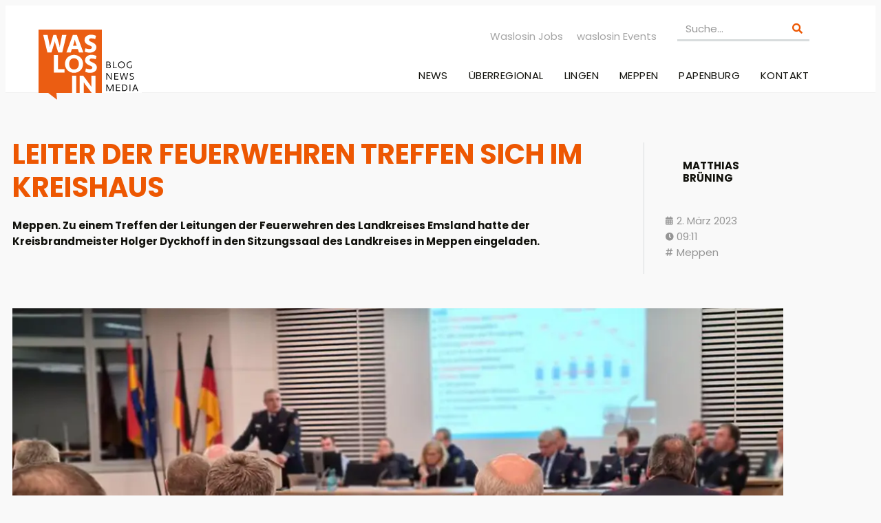

--- FILE ---
content_type: text/html; charset=UTF-8
request_url: https://www.waslosin.de/leiter-der-feuerwehren-treffen-sich-im-kreishaus/
body_size: 26811
content:
<!DOCTYPE html><html lang="de" prefix="og: https://ogp.me/ns#"><head><meta charset="UTF-8"><meta name="viewport" content="width=device-width, initial-scale=1.0, viewport-fit=cover" /><title> Leiter der Feuerwehren treffen sich im Kreishaus - Was los in</title><meta name="viewport" content="width=device-width, initial-scale=1" /><meta property="og:title" content="Leiter der Feuerwehren treffen sich im Kreishaus"/><meta property="og:description" content="Meppen. Zu einem Treffen der Leitungen der Feuerwehren des Landkreises Emsland hatte der Kreisbrandmeister Holger Dyckhoff in den Sitzungssaal des Landkreises in Meppen eingeladen."/><meta property="og:url" content="/leiter-der-feuerwehren-treffen-sich-im-kreishaus/"/><meta property="og:image" content="https://www.waslosin.de/wp-content/uploads/2023/03/waslosin_020323-Feuerwehrleitungen-Kreishaus-3.webp"/><meta property="og:image:width" content="1140" /><meta property="og:image:height" content="685" /><meta property="og:type" content="article"/><meta property="og:article:published_time" content="2023-03-02 09:11:00"/><meta property="og:article:modified_time" content="2023-03-10 10:06:56"/><meta property="og:article:tag" content="Meppen"/><meta name="twitter:card" content="summary"><meta name="twitter:title" content="Leiter der Feuerwehren treffen sich im Kreishaus"/><meta name="twitter:description" content="Meppen. Zu einem Treffen der Leitungen der Feuerwehren des Landkreises Emsland hatte der Kreisbrandmeister Holger Dyckhoff in den Sitzungssaal des Landkreises in Meppen eingeladen."/><meta name="twitter:image" content="https://www.waslosin.de/wp-content/uploads/2023/03/waslosin_020323-Feuerwehrleitungen-Kreishaus-3.webp"/><meta name="author" content="Matthias Brüning"/><meta name="description" content="Meppen. Zu einem Treffen der Leitungen der Feuerwehren des Landkreises Emsland hatte der Kreisbrandmeister Holger Dyckhoff in den Sitzungssaal des Landkreises in Meppen eingeladen."/><meta name="robots" content="index, follow, max-snippet:-1, max-video-preview:-1, max-image-preview:large"/><link rel="canonical" href="https://www.waslosin.de/leiter-der-feuerwehren-treffen-sich-im-kreishaus/" /><meta property="og:locale" content="de_DE" /><meta property="og:type" content="article" /><meta property="og:title" content="Leiter der Feuerwehren treffen sich im Kreishaus - Was los in" /><meta property="og:description" content="Meppen. Zu einem Treffen der Leitungen der Feuerwehren des Landkreises Emsland hatte der Kreisbrandmeister Holger Dyckhoff in den Sitzungssaal des Landkreises in Meppen eingeladen." /><meta property="og:url" content="https://www.waslosin.de/leiter-der-feuerwehren-treffen-sich-im-kreishaus/" /><meta property="og:site_name" content="Was los in" /><meta property="article:author" content="https://www.facebook.com/matthias.bruning.58/" /><meta property="article:tag" content="Meppen" /><meta property="article:section" content="Alle Beiträge" /><meta property="og:updated_time" content="2023-03-10T10:06:56+01:00" /><meta property="og:image" content="https://www.waslosin.de/wp-content/uploads/2023/03/waslosin_020323-Feuerwehrleitungen-Kreishaus-3.webp" /><meta property="og:image:secure_url" content="https://www.waslosin.de/wp-content/uploads/2023/03/waslosin_020323-Feuerwehrleitungen-Kreishaus-3.webp" /><meta property="og:image:width" content="1140" /><meta property="og:image:height" content="685" /><meta property="og:image:alt" content="Leiter der Feuerwehren treffen sich im Kreishaus" /><meta property="og:image:type" content="image/webp" /><meta property="article:published_time" content="2023-03-02T09:11:00+01:00" /><meta property="article:modified_time" content="2023-03-10T10:06:56+01:00" /><meta name="twitter:card" content="summary_large_image" /><meta name="twitter:title" content="Leiter der Feuerwehren treffen sich im Kreishaus - Was los in" /><meta name="twitter:description" content="Meppen. Zu einem Treffen der Leitungen der Feuerwehren des Landkreises Emsland hatte der Kreisbrandmeister Holger Dyckhoff in den Sitzungssaal des Landkreises in Meppen eingeladen." /><meta name="twitter:creator" content="@MatthiasBrning1" /><meta name="twitter:image" content="https://www.waslosin.de/wp-content/uploads/2023/03/waslosin_020323-Feuerwehrleitungen-Kreishaus-3.webp" /><meta name="twitter:label1" content="Verfasst von" /><meta name="twitter:data1" content="Matthias Brüning" /><meta name="twitter:label2" content="Lesedauer" /><meta name="twitter:data2" content="2 Minuten" /> <script type="application/ld+json" class="rank-math-schema">{"@context":"https://schema.org","@graph":[{"@type":["Person","Organization"],"@id":"https://www.waslosin.de/#person","name":"Was los in","logo":{"@type":"ImageObject","@id":"https://www.waslosin.de/#logo","url":"https://www.waslosin.de/wp-content/uploads/2023/02/waslosin-logo-hinterlegt.svg","contentUrl":"https://www.waslosin.de/wp-content/uploads/2023/02/waslosin-logo-hinterlegt.svg","caption":"Was los in","inLanguage":"de"},"image":{"@type":"ImageObject","@id":"https://www.waslosin.de/#logo","url":"https://www.waslosin.de/wp-content/uploads/2023/02/waslosin-logo-hinterlegt.svg","contentUrl":"https://www.waslosin.de/wp-content/uploads/2023/02/waslosin-logo-hinterlegt.svg","caption":"Was los in","inLanguage":"de"}},{"@type":"WebSite","@id":"https://www.waslosin.de/#website","url":"https://www.waslosin.de","name":"Was los in","publisher":{"@id":"https://www.waslosin.de/#person"},"inLanguage":"de"},{"@type":"ImageObject","@id":"https://www.waslosin.de/wp-content/uploads/2023/03/waslosin_020323-Feuerwehrleitungen-Kreishaus-3.webp","url":"https://www.waslosin.de/wp-content/uploads/2023/03/waslosin_020323-Feuerwehrleitungen-Kreishaus-3.webp","width":"1140","height":"685","inLanguage":"de"},{"@type":"BreadcrumbList","@id":"https://www.waslosin.de/leiter-der-feuerwehren-treffen-sich-im-kreishaus/#breadcrumb","itemListElement":[{"@type":"ListItem","position":"1","item":{"@id":"https://www.waslosin.de","name":"Startseite"}},{"@type":"ListItem","position":"2","item":{"@id":"https://www.waslosin.de/category/alle-beitraege/","name":"Alle Beitr\u00e4ge"}},{"@type":"ListItem","position":"3","item":{"@id":"https://www.waslosin.de/leiter-der-feuerwehren-treffen-sich-im-kreishaus/","name":"Leiter der Feuerwehren treffen sich im Kreishaus"}}]},{"@type":"WebPage","@id":"https://www.waslosin.de/leiter-der-feuerwehren-treffen-sich-im-kreishaus/#webpage","url":"https://www.waslosin.de/leiter-der-feuerwehren-treffen-sich-im-kreishaus/","name":"Leiter der Feuerwehren treffen sich im Kreishaus - Was los in","datePublished":"2023-03-02T09:11:00+01:00","dateModified":"2023-03-10T10:06:56+01:00","isPartOf":{"@id":"https://www.waslosin.de/#website"},"primaryImageOfPage":{"@id":"https://www.waslosin.de/wp-content/uploads/2023/03/waslosin_020323-Feuerwehrleitungen-Kreishaus-3.webp"},"inLanguage":"de","breadcrumb":{"@id":"https://www.waslosin.de/leiter-der-feuerwehren-treffen-sich-im-kreishaus/#breadcrumb"}},{"@type":"Person","@id":"https://www.waslosin.de/author/matthias/","name":"Matthias Br\u00fcning","url":"https://www.waslosin.de/author/matthias/","image":{"@type":"ImageObject","@id":"https://secure.gravatar.com/avatar/ea460f5182a049167cd534900fcbc8f3cef13e02037f5bac7528bd2d907b8692?s=96&amp;d=mm&amp;r=g","url":"https://secure.gravatar.com/avatar/ea460f5182a049167cd534900fcbc8f3cef13e02037f5bac7528bd2d907b8692?s=96&amp;d=mm&amp;r=g","caption":"Matthias Br\u00fcning","inLanguage":"de"},"sameAs":["https://www.facebook.com/matthias.bruning.58/","https://twitter.com/MatthiasBrning1","https://www.instagram.com/matthias_bruening"]},{"@type":"BlogPosting","headline":"Leiter der Feuerwehren treffen sich im Kreishaus - Was los in","datePublished":"2023-03-02T09:11:00+01:00","dateModified":"2023-03-10T10:06:56+01:00","articleSection":"Alle Beitr\u00e4ge, Gesellschaft, Gesellschaft, Infrastruktur, Infrastruktur, News Meppen, Unternehmen, Unternehmen, Wirtschaft &amp; Politik, Wirtschaft &amp; Politik","author":{"@id":"https://www.waslosin.de/author/matthias/","name":"Matthias Br\u00fcning"},"publisher":{"@id":"https://www.waslosin.de/#person"},"description":"Meppen. Zu einem Treffen der Leitungen der Feuerwehren des Landkreises Emsland hatte der Kreisbrandmeister Holger Dyckhoff in den Sitzungssaal des Landkreises in Meppen eingeladen.","name":"Leiter der Feuerwehren treffen sich im Kreishaus - Was los in","@id":"https://www.waslosin.de/leiter-der-feuerwehren-treffen-sich-im-kreishaus/#richSnippet","isPartOf":{"@id":"https://www.waslosin.de/leiter-der-feuerwehren-treffen-sich-im-kreishaus/#webpage"},"image":{"@id":"https://www.waslosin.de/wp-content/uploads/2023/03/waslosin_020323-Feuerwehrleitungen-Kreishaus-3.webp"},"inLanguage":"de","mainEntityOfPage":{"@id":"https://www.waslosin.de/leiter-der-feuerwehren-treffen-sich-im-kreishaus/#webpage"}}]}</script> <title>Leiter der Feuerwehren treffen sich im Kreishaus - Was los in</title><link rel='dns-prefetch' href='//www.waslosin.de' /><link rel='dns-prefetch' href='//js-eu1.hs-scripts.com' /><link rel="alternate" type="application/rss+xml" title="Was los in &raquo; Feed" href="https://www.waslosin.de/feed/" /><link rel="alternate" type="application/rss+xml" title="Was los in &raquo; Kommentar-Feed" href="https://www.waslosin.de/comments/feed/" /><link rel="alternate" type="application/rss+xml" title="Was los in &raquo; Kommentar-Feed zu Leiter der Feuerwehren treffen sich im Kreishaus" href="https://www.waslosin.de/leiter-der-feuerwehren-treffen-sich-im-kreishaus/feed/" /><link rel="alternate" title="oEmbed (JSON)" type="application/json+oembed" href="https://www.waslosin.de/wp-json/oembed/1.0/embed?url=https%3A%2F%2Fwww.waslosin.de%2Fleiter-der-feuerwehren-treffen-sich-im-kreishaus%2F" /><link rel="alternate" title="oEmbed (XML)" type="text/xml+oembed" href="https://www.waslosin.de/wp-json/oembed/1.0/embed?url=https%3A%2F%2Fwww.waslosin.de%2Fleiter-der-feuerwehren-treffen-sich-im-kreishaus%2F&#038;format=xml" /><style id='wp-img-auto-sizes-contain-inline-css'>img:is([sizes=auto i],[sizes^="auto," i]){contain-intrinsic-size:3000px 1500px}
/*# sourceURL=wp-img-auto-sizes-contain-inline-css */</style><style id='wp-block-library-inline-css'>:root{--wp-block-synced-color:#7a00df;--wp-block-synced-color--rgb:122,0,223;--wp-bound-block-color:var(--wp-block-synced-color);--wp-editor-canvas-background:#ddd;--wp-admin-theme-color:#007cba;--wp-admin-theme-color--rgb:0,124,186;--wp-admin-theme-color-darker-10:#006ba1;--wp-admin-theme-color-darker-10--rgb:0,107,160.5;--wp-admin-theme-color-darker-20:#005a87;--wp-admin-theme-color-darker-20--rgb:0,90,135;--wp-admin-border-width-focus:2px}@media (min-resolution:192dpi){:root{--wp-admin-border-width-focus:1.5px}}.wp-element-button{cursor:pointer}:root .has-very-light-gray-background-color{background-color:#eee}:root .has-very-dark-gray-background-color{background-color:#313131}:root .has-very-light-gray-color{color:#eee}:root .has-very-dark-gray-color{color:#313131}:root .has-vivid-green-cyan-to-vivid-cyan-blue-gradient-background{background:linear-gradient(135deg,#00d084,#0693e3)}:root .has-purple-crush-gradient-background{background:linear-gradient(135deg,#34e2e4,#4721fb 50%,#ab1dfe)}:root .has-hazy-dawn-gradient-background{background:linear-gradient(135deg,#faaca8,#dad0ec)}:root .has-subdued-olive-gradient-background{background:linear-gradient(135deg,#fafae1,#67a671)}:root .has-atomic-cream-gradient-background{background:linear-gradient(135deg,#fdd79a,#004a59)}:root .has-nightshade-gradient-background{background:linear-gradient(135deg,#330968,#31cdcf)}:root .has-midnight-gradient-background{background:linear-gradient(135deg,#020381,#2874fc)}:root{--wp--preset--font-size--normal:16px;--wp--preset--font-size--huge:42px}.has-regular-font-size{font-size:1em}.has-larger-font-size{font-size:2.625em}.has-normal-font-size{font-size:var(--wp--preset--font-size--normal)}.has-huge-font-size{font-size:var(--wp--preset--font-size--huge)}.has-text-align-center{text-align:center}.has-text-align-left{text-align:left}.has-text-align-right{text-align:right}.has-fit-text{white-space:nowrap!important}#end-resizable-editor-section{display:none}.aligncenter{clear:both}.items-justified-left{justify-content:flex-start}.items-justified-center{justify-content:center}.items-justified-right{justify-content:flex-end}.items-justified-space-between{justify-content:space-between}.screen-reader-text{border:0;clip-path:inset(50%);height:1px;margin:-1px;overflow:hidden;padding:0;position:absolute;width:1px;word-wrap:normal!important}.screen-reader-text:focus{background-color:#ddd;clip-path:none;color:#444;display:block;font-size:1em;height:auto;left:5px;line-height:normal;padding:15px 23px 14px;text-decoration:none;top:5px;width:auto;z-index:100000}html :where(.has-border-color){border-style:solid}html :where([style*=border-top-color]){border-top-style:solid}html :where([style*=border-right-color]){border-right-style:solid}html :where([style*=border-bottom-color]){border-bottom-style:solid}html :where([style*=border-left-color]){border-left-style:solid}html :where([style*=border-width]){border-style:solid}html :where([style*=border-top-width]){border-top-style:solid}html :where([style*=border-right-width]){border-right-style:solid}html :where([style*=border-bottom-width]){border-bottom-style:solid}html :where([style*=border-left-width]){border-left-style:solid}html :where(img[class*=wp-image-]){height:auto;max-width:100%}:where(figure){margin:0 0 1em}html :where(.is-position-sticky){--wp-admin--admin-bar--position-offset:var(--wp-admin--admin-bar--height,0px)}@media screen and (max-width:600px){html :where(.is-position-sticky){--wp-admin--admin-bar--position-offset:0px}}
/*# sourceURL=/wp-includes/css/dist/block-library/common.min.css */</style><style id='global-styles-inline-css'>:root{--wp--preset--aspect-ratio--square: 1;--wp--preset--aspect-ratio--4-3: 4/3;--wp--preset--aspect-ratio--3-4: 3/4;--wp--preset--aspect-ratio--3-2: 3/2;--wp--preset--aspect-ratio--2-3: 2/3;--wp--preset--aspect-ratio--16-9: 16/9;--wp--preset--aspect-ratio--9-16: 9/16;--wp--preset--color--black: #000000;--wp--preset--color--cyan-bluish-gray: #abb8c3;--wp--preset--color--white: #ffffff;--wp--preset--color--pale-pink: #f78da7;--wp--preset--color--vivid-red: #cf2e2e;--wp--preset--color--luminous-vivid-orange: #ff6900;--wp--preset--color--luminous-vivid-amber: #fcb900;--wp--preset--color--light-green-cyan: #7bdcb5;--wp--preset--color--vivid-green-cyan: #00d084;--wp--preset--color--pale-cyan-blue: #8ed1fc;--wp--preset--color--vivid-cyan-blue: #0693e3;--wp--preset--color--vivid-purple: #9b51e0;--wp--preset--color--base: #f9f9f9;--wp--preset--color--base-2: #ffffff;--wp--preset--color--contrast: #111111;--wp--preset--color--contrast-2: #636363;--wp--preset--color--contrast-3: #A4A4A4;--wp--preset--color--accent: #cfcabe;--wp--preset--color--accent-2: #c2a990;--wp--preset--color--accent-3: #d8613c;--wp--preset--color--accent-4: #b1c5a4;--wp--preset--color--accent-5: #b5bdbc;--wp--preset--gradient--vivid-cyan-blue-to-vivid-purple: linear-gradient(135deg,rgb(6,147,227) 0%,rgb(155,81,224) 100%);--wp--preset--gradient--light-green-cyan-to-vivid-green-cyan: linear-gradient(135deg,rgb(122,220,180) 0%,rgb(0,208,130) 100%);--wp--preset--gradient--luminous-vivid-amber-to-luminous-vivid-orange: linear-gradient(135deg,rgb(252,185,0) 0%,rgb(255,105,0) 100%);--wp--preset--gradient--luminous-vivid-orange-to-vivid-red: linear-gradient(135deg,rgb(255,105,0) 0%,rgb(207,46,46) 100%);--wp--preset--gradient--very-light-gray-to-cyan-bluish-gray: linear-gradient(135deg,rgb(238,238,238) 0%,rgb(169,184,195) 100%);--wp--preset--gradient--cool-to-warm-spectrum: linear-gradient(135deg,rgb(74,234,220) 0%,rgb(151,120,209) 20%,rgb(207,42,186) 40%,rgb(238,44,130) 60%,rgb(251,105,98) 80%,rgb(254,248,76) 100%);--wp--preset--gradient--blush-light-purple: linear-gradient(135deg,rgb(255,206,236) 0%,rgb(152,150,240) 100%);--wp--preset--gradient--blush-bordeaux: linear-gradient(135deg,rgb(254,205,165) 0%,rgb(254,45,45) 50%,rgb(107,0,62) 100%);--wp--preset--gradient--luminous-dusk: linear-gradient(135deg,rgb(255,203,112) 0%,rgb(199,81,192) 50%,rgb(65,88,208) 100%);--wp--preset--gradient--pale-ocean: linear-gradient(135deg,rgb(255,245,203) 0%,rgb(182,227,212) 50%,rgb(51,167,181) 100%);--wp--preset--gradient--electric-grass: linear-gradient(135deg,rgb(202,248,128) 0%,rgb(113,206,126) 100%);--wp--preset--gradient--midnight: linear-gradient(135deg,rgb(2,3,129) 0%,rgb(40,116,252) 100%);--wp--preset--gradient--gradient-1: linear-gradient(to bottom, #cfcabe 0%, #F9F9F9 100%);--wp--preset--gradient--gradient-2: linear-gradient(to bottom, #C2A990 0%, #F9F9F9 100%);--wp--preset--gradient--gradient-3: linear-gradient(to bottom, #D8613C 0%, #F9F9F9 100%);--wp--preset--gradient--gradient-4: linear-gradient(to bottom, #B1C5A4 0%, #F9F9F9 100%);--wp--preset--gradient--gradient-5: linear-gradient(to bottom, #B5BDBC 0%, #F9F9F9 100%);--wp--preset--gradient--gradient-6: linear-gradient(to bottom, #A4A4A4 0%, #F9F9F9 100%);--wp--preset--gradient--gradient-7: linear-gradient(to bottom, #cfcabe 50%, #F9F9F9 50%);--wp--preset--gradient--gradient-8: linear-gradient(to bottom, #C2A990 50%, #F9F9F9 50%);--wp--preset--gradient--gradient-9: linear-gradient(to bottom, #D8613C 50%, #F9F9F9 50%);--wp--preset--gradient--gradient-10: linear-gradient(to bottom, #B1C5A4 50%, #F9F9F9 50%);--wp--preset--gradient--gradient-11: linear-gradient(to bottom, #B5BDBC 50%, #F9F9F9 50%);--wp--preset--gradient--gradient-12: linear-gradient(to bottom, #A4A4A4 50%, #F9F9F9 50%);--wp--preset--font-size--small: 0.9rem;--wp--preset--font-size--medium: 1.05rem;--wp--preset--font-size--large: clamp(1.39rem, 1.39rem + ((1vw - 0.2rem) * 0.767), 1.85rem);--wp--preset--font-size--x-large: clamp(1.85rem, 1.85rem + ((1vw - 0.2rem) * 1.083), 2.5rem);--wp--preset--font-size--xx-large: clamp(2.5rem, 2.5rem + ((1vw - 0.2rem) * 1.283), 3.27rem);--wp--preset--font-family--body: "Inter", sans-serif;--wp--preset--font-family--heading: Cardo;--wp--preset--font-family--system-sans-serif: -apple-system, BlinkMacSystemFont, avenir next, avenir, segoe ui, helvetica neue, helvetica, Cantarell, Ubuntu, roboto, noto, arial, sans-serif;--wp--preset--font-family--system-serif: Iowan Old Style, Apple Garamond, Baskerville, Times New Roman, Droid Serif, Times, Source Serif Pro, serif, Apple Color Emoji, Segoe UI Emoji, Segoe UI Symbol;--wp--preset--spacing--20: min(1.5rem, 2vw);--wp--preset--spacing--30: min(2.5rem, 3vw);--wp--preset--spacing--40: min(4rem, 5vw);--wp--preset--spacing--50: min(6.5rem, 8vw);--wp--preset--spacing--60: min(10.5rem, 13vw);--wp--preset--spacing--70: 3.38rem;--wp--preset--spacing--80: 5.06rem;--wp--preset--spacing--10: 1rem;--wp--preset--shadow--natural: 6px 6px 9px rgba(0, 0, 0, 0.2);--wp--preset--shadow--deep: 12px 12px 50px rgba(0, 0, 0, 0.4);--wp--preset--shadow--sharp: 6px 6px 0px rgba(0, 0, 0, 0.2);--wp--preset--shadow--outlined: 6px 6px 0px -3px rgb(255, 255, 255), 6px 6px rgb(0, 0, 0);--wp--preset--shadow--crisp: 6px 6px 0px rgb(0, 0, 0);}:root { --wp--style--global--content-size: 620px;--wp--style--global--wide-size: 1280px; }:where(body) { margin: 0; }.wp-site-blocks { padding-top: var(--wp--style--root--padding-top); padding-bottom: var(--wp--style--root--padding-bottom); }.has-global-padding { padding-right: var(--wp--style--root--padding-right); padding-left: var(--wp--style--root--padding-left); }.has-global-padding > .alignfull { margin-right: calc(var(--wp--style--root--padding-right) * -1); margin-left: calc(var(--wp--style--root--padding-left) * -1); }.has-global-padding :where(:not(.alignfull.is-layout-flow) > .has-global-padding:not(.wp-block-block, .alignfull)) { padding-right: 0; padding-left: 0; }.has-global-padding :where(:not(.alignfull.is-layout-flow) > .has-global-padding:not(.wp-block-block, .alignfull)) > .alignfull { margin-left: 0; margin-right: 0; }.wp-site-blocks > .alignleft { float: left; margin-right: 2em; }.wp-site-blocks > .alignright { float: right; margin-left: 2em; }.wp-site-blocks > .aligncenter { justify-content: center; margin-left: auto; margin-right: auto; }:where(.wp-site-blocks) > * { margin-block-start: 1.2rem; margin-block-end: 0; }:where(.wp-site-blocks) > :first-child { margin-block-start: 0; }:where(.wp-site-blocks) > :last-child { margin-block-end: 0; }:root { --wp--style--block-gap: 1.2rem; }:root :where(.is-layout-flow) > :first-child{margin-block-start: 0;}:root :where(.is-layout-flow) > :last-child{margin-block-end: 0;}:root :where(.is-layout-flow) > *{margin-block-start: 1.2rem;margin-block-end: 0;}:root :where(.is-layout-constrained) > :first-child{margin-block-start: 0;}:root :where(.is-layout-constrained) > :last-child{margin-block-end: 0;}:root :where(.is-layout-constrained) > *{margin-block-start: 1.2rem;margin-block-end: 0;}:root :where(.is-layout-flex){gap: 1.2rem;}:root :where(.is-layout-grid){gap: 1.2rem;}.is-layout-flow > .alignleft{float: left;margin-inline-start: 0;margin-inline-end: 2em;}.is-layout-flow > .alignright{float: right;margin-inline-start: 2em;margin-inline-end: 0;}.is-layout-flow > .aligncenter{margin-left: auto !important;margin-right: auto !important;}.is-layout-constrained > .alignleft{float: left;margin-inline-start: 0;margin-inline-end: 2em;}.is-layout-constrained > .alignright{float: right;margin-inline-start: 2em;margin-inline-end: 0;}.is-layout-constrained > .aligncenter{margin-left: auto !important;margin-right: auto !important;}.is-layout-constrained > :where(:not(.alignleft):not(.alignright):not(.alignfull)){max-width: var(--wp--style--global--content-size);margin-left: auto !important;margin-right: auto !important;}.is-layout-constrained > .alignwide{max-width: var(--wp--style--global--wide-size);}body .is-layout-flex{display: flex;}.is-layout-flex{flex-wrap: wrap;align-items: center;}.is-layout-flex > :is(*, div){margin: 0;}body .is-layout-grid{display: grid;}.is-layout-grid > :is(*, div){margin: 0;}body{background-color: var(--wp--preset--color--base);color: var(--wp--preset--color--contrast);font-family: var(--wp--preset--font-family--body);font-size: var(--wp--preset--font-size--medium);font-style: normal;font-weight: 400;line-height: 1.55;--wp--style--root--padding-top: 0px;--wp--style--root--padding-right: var(--wp--preset--spacing--50);--wp--style--root--padding-bottom: 0px;--wp--style--root--padding-left: var(--wp--preset--spacing--50);}a:where(:not(.wp-element-button)){color: var(--wp--preset--color--contrast);text-decoration: underline;}:root :where(a:where(:not(.wp-element-button)):hover){text-decoration: none;}h1, h2, h3, h4, h5, h6{color: var(--wp--preset--color--contrast);font-family: var(--wp--preset--font-family--heading);font-weight: 400;line-height: 1.2;}h1{font-size: var(--wp--preset--font-size--xx-large);line-height: 1.15;}h2{font-size: var(--wp--preset--font-size--x-large);}h3{font-size: var(--wp--preset--font-size--large);}h4{font-size: clamp(1.1rem, 1.1rem + ((1vw - 0.2rem) * 0.767), 1.5rem);}h5{font-size: var(--wp--preset--font-size--medium);}h6{font-size: var(--wp--preset--font-size--small);}:root :where(.wp-element-button, .wp-block-button__link){background-color: var(--wp--preset--color--contrast);border-radius: .33rem;border-color: var(--wp--preset--color--contrast);border-width: 0;color: var(--wp--preset--color--base);font-family: inherit;font-size: var(--wp--preset--font-size--small);font-style: normal;font-weight: 500;letter-spacing: inherit;line-height: inherit;padding-top: 0.6rem;padding-right: 1rem;padding-bottom: 0.6rem;padding-left: 1rem;text-decoration: none;text-transform: inherit;}:root :where(.wp-element-button:hover, .wp-block-button__link:hover){background-color: var(--wp--preset--color--contrast-2);border-color: var(--wp--preset--color--contrast-2);color: var(--wp--preset--color--base);}:root :where(.wp-element-button:focus, .wp-block-button__link:focus){background-color: var(--wp--preset--color--contrast-2);border-color: var(--wp--preset--color--contrast-2);color: var(--wp--preset--color--base);outline-color: var(--wp--preset--color--contrast);outline-offset: 2px;}:root :where(.wp-element-button:active, .wp-block-button__link:active){background-color: var(--wp--preset--color--contrast);color: var(--wp--preset--color--base);}:root :where(.wp-element-caption, .wp-block-audio figcaption, .wp-block-embed figcaption, .wp-block-gallery figcaption, .wp-block-image figcaption, .wp-block-table figcaption, .wp-block-video figcaption){color: var(--wp--preset--color--contrast-2);font-family: var(--wp--preset--font-family--body);font-size: 0.8rem;}.has-black-color{color: var(--wp--preset--color--black) !important;}.has-cyan-bluish-gray-color{color: var(--wp--preset--color--cyan-bluish-gray) !important;}.has-white-color{color: var(--wp--preset--color--white) !important;}.has-pale-pink-color{color: var(--wp--preset--color--pale-pink) !important;}.has-vivid-red-color{color: var(--wp--preset--color--vivid-red) !important;}.has-luminous-vivid-orange-color{color: var(--wp--preset--color--luminous-vivid-orange) !important;}.has-luminous-vivid-amber-color{color: var(--wp--preset--color--luminous-vivid-amber) !important;}.has-light-green-cyan-color{color: var(--wp--preset--color--light-green-cyan) !important;}.has-vivid-green-cyan-color{color: var(--wp--preset--color--vivid-green-cyan) !important;}.has-pale-cyan-blue-color{color: var(--wp--preset--color--pale-cyan-blue) !important;}.has-vivid-cyan-blue-color{color: var(--wp--preset--color--vivid-cyan-blue) !important;}.has-vivid-purple-color{color: var(--wp--preset--color--vivid-purple) !important;}.has-base-color{color: var(--wp--preset--color--base) !important;}.has-base-2-color{color: var(--wp--preset--color--base-2) !important;}.has-contrast-color{color: var(--wp--preset--color--contrast) !important;}.has-contrast-2-color{color: var(--wp--preset--color--contrast-2) !important;}.has-contrast-3-color{color: var(--wp--preset--color--contrast-3) !important;}.has-accent-color{color: var(--wp--preset--color--accent) !important;}.has-accent-2-color{color: var(--wp--preset--color--accent-2) !important;}.has-accent-3-color{color: var(--wp--preset--color--accent-3) !important;}.has-accent-4-color{color: var(--wp--preset--color--accent-4) !important;}.has-accent-5-color{color: var(--wp--preset--color--accent-5) !important;}.has-black-background-color{background-color: var(--wp--preset--color--black) !important;}.has-cyan-bluish-gray-background-color{background-color: var(--wp--preset--color--cyan-bluish-gray) !important;}.has-white-background-color{background-color: var(--wp--preset--color--white) !important;}.has-pale-pink-background-color{background-color: var(--wp--preset--color--pale-pink) !important;}.has-vivid-red-background-color{background-color: var(--wp--preset--color--vivid-red) !important;}.has-luminous-vivid-orange-background-color{background-color: var(--wp--preset--color--luminous-vivid-orange) !important;}.has-luminous-vivid-amber-background-color{background-color: var(--wp--preset--color--luminous-vivid-amber) !important;}.has-light-green-cyan-background-color{background-color: var(--wp--preset--color--light-green-cyan) !important;}.has-vivid-green-cyan-background-color{background-color: var(--wp--preset--color--vivid-green-cyan) !important;}.has-pale-cyan-blue-background-color{background-color: var(--wp--preset--color--pale-cyan-blue) !important;}.has-vivid-cyan-blue-background-color{background-color: var(--wp--preset--color--vivid-cyan-blue) !important;}.has-vivid-purple-background-color{background-color: var(--wp--preset--color--vivid-purple) !important;}.has-base-background-color{background-color: var(--wp--preset--color--base) !important;}.has-base-2-background-color{background-color: var(--wp--preset--color--base-2) !important;}.has-contrast-background-color{background-color: var(--wp--preset--color--contrast) !important;}.has-contrast-2-background-color{background-color: var(--wp--preset--color--contrast-2) !important;}.has-contrast-3-background-color{background-color: var(--wp--preset--color--contrast-3) !important;}.has-accent-background-color{background-color: var(--wp--preset--color--accent) !important;}.has-accent-2-background-color{background-color: var(--wp--preset--color--accent-2) !important;}.has-accent-3-background-color{background-color: var(--wp--preset--color--accent-3) !important;}.has-accent-4-background-color{background-color: var(--wp--preset--color--accent-4) !important;}.has-accent-5-background-color{background-color: var(--wp--preset--color--accent-5) !important;}.has-black-border-color{border-color: var(--wp--preset--color--black) !important;}.has-cyan-bluish-gray-border-color{border-color: var(--wp--preset--color--cyan-bluish-gray) !important;}.has-white-border-color{border-color: var(--wp--preset--color--white) !important;}.has-pale-pink-border-color{border-color: var(--wp--preset--color--pale-pink) !important;}.has-vivid-red-border-color{border-color: var(--wp--preset--color--vivid-red) !important;}.has-luminous-vivid-orange-border-color{border-color: var(--wp--preset--color--luminous-vivid-orange) !important;}.has-luminous-vivid-amber-border-color{border-color: var(--wp--preset--color--luminous-vivid-amber) !important;}.has-light-green-cyan-border-color{border-color: var(--wp--preset--color--light-green-cyan) !important;}.has-vivid-green-cyan-border-color{border-color: var(--wp--preset--color--vivid-green-cyan) !important;}.has-pale-cyan-blue-border-color{border-color: var(--wp--preset--color--pale-cyan-blue) !important;}.has-vivid-cyan-blue-border-color{border-color: var(--wp--preset--color--vivid-cyan-blue) !important;}.has-vivid-purple-border-color{border-color: var(--wp--preset--color--vivid-purple) !important;}.has-base-border-color{border-color: var(--wp--preset--color--base) !important;}.has-base-2-border-color{border-color: var(--wp--preset--color--base-2) !important;}.has-contrast-border-color{border-color: var(--wp--preset--color--contrast) !important;}.has-contrast-2-border-color{border-color: var(--wp--preset--color--contrast-2) !important;}.has-contrast-3-border-color{border-color: var(--wp--preset--color--contrast-3) !important;}.has-accent-border-color{border-color: var(--wp--preset--color--accent) !important;}.has-accent-2-border-color{border-color: var(--wp--preset--color--accent-2) !important;}.has-accent-3-border-color{border-color: var(--wp--preset--color--accent-3) !important;}.has-accent-4-border-color{border-color: var(--wp--preset--color--accent-4) !important;}.has-accent-5-border-color{border-color: var(--wp--preset--color--accent-5) !important;}.has-vivid-cyan-blue-to-vivid-purple-gradient-background{background: var(--wp--preset--gradient--vivid-cyan-blue-to-vivid-purple) !important;}.has-light-green-cyan-to-vivid-green-cyan-gradient-background{background: var(--wp--preset--gradient--light-green-cyan-to-vivid-green-cyan) !important;}.has-luminous-vivid-amber-to-luminous-vivid-orange-gradient-background{background: var(--wp--preset--gradient--luminous-vivid-amber-to-luminous-vivid-orange) !important;}.has-luminous-vivid-orange-to-vivid-red-gradient-background{background: var(--wp--preset--gradient--luminous-vivid-orange-to-vivid-red) !important;}.has-very-light-gray-to-cyan-bluish-gray-gradient-background{background: var(--wp--preset--gradient--very-light-gray-to-cyan-bluish-gray) !important;}.has-cool-to-warm-spectrum-gradient-background{background: var(--wp--preset--gradient--cool-to-warm-spectrum) !important;}.has-blush-light-purple-gradient-background{background: var(--wp--preset--gradient--blush-light-purple) !important;}.has-blush-bordeaux-gradient-background{background: var(--wp--preset--gradient--blush-bordeaux) !important;}.has-luminous-dusk-gradient-background{background: var(--wp--preset--gradient--luminous-dusk) !important;}.has-pale-ocean-gradient-background{background: var(--wp--preset--gradient--pale-ocean) !important;}.has-electric-grass-gradient-background{background: var(--wp--preset--gradient--electric-grass) !important;}.has-midnight-gradient-background{background: var(--wp--preset--gradient--midnight) !important;}.has-gradient-1-gradient-background{background: var(--wp--preset--gradient--gradient-1) !important;}.has-gradient-2-gradient-background{background: var(--wp--preset--gradient--gradient-2) !important;}.has-gradient-3-gradient-background{background: var(--wp--preset--gradient--gradient-3) !important;}.has-gradient-4-gradient-background{background: var(--wp--preset--gradient--gradient-4) !important;}.has-gradient-5-gradient-background{background: var(--wp--preset--gradient--gradient-5) !important;}.has-gradient-6-gradient-background{background: var(--wp--preset--gradient--gradient-6) !important;}.has-gradient-7-gradient-background{background: var(--wp--preset--gradient--gradient-7) !important;}.has-gradient-8-gradient-background{background: var(--wp--preset--gradient--gradient-8) !important;}.has-gradient-9-gradient-background{background: var(--wp--preset--gradient--gradient-9) !important;}.has-gradient-10-gradient-background{background: var(--wp--preset--gradient--gradient-10) !important;}.has-gradient-11-gradient-background{background: var(--wp--preset--gradient--gradient-11) !important;}.has-gradient-12-gradient-background{background: var(--wp--preset--gradient--gradient-12) !important;}.has-small-font-size{font-size: var(--wp--preset--font-size--small) !important;}.has-medium-font-size{font-size: var(--wp--preset--font-size--medium) !important;}.has-large-font-size{font-size: var(--wp--preset--font-size--large) !important;}.has-x-large-font-size{font-size: var(--wp--preset--font-size--x-large) !important;}.has-xx-large-font-size{font-size: var(--wp--preset--font-size--xx-large) !important;}.has-body-font-family{font-family: var(--wp--preset--font-family--body) !important;}.has-heading-font-family{font-family: var(--wp--preset--font-family--heading) !important;}.has-system-sans-serif-font-family{font-family: var(--wp--preset--font-family--system-sans-serif) !important;}.has-system-serif-font-family{font-family: var(--wp--preset--font-family--system-serif) !important;}:where(.wp-site-blocks *:focus){outline-width:2px;outline-style:solid}
/*# sourceURL=global-styles-inline-css */</style><style id='wp-block-template-skip-link-inline-css'>.skip-link.screen-reader-text {
			border: 0;
			clip-path: inset(50%);
			height: 1px;
			margin: -1px;
			overflow: hidden;
			padding: 0;
			position: absolute !important;
			width: 1px;
			word-wrap: normal !important;
		}

		.skip-link.screen-reader-text:focus {
			background-color: #eee;
			clip-path: none;
			color: #444;
			display: block;
			font-size: 1em;
			height: auto;
			left: 5px;
			line-height: normal;
			padding: 15px 23px 14px;
			text-decoration: none;
			top: 5px;
			width: auto;
			z-index: 100000;
		}
/*# sourceURL=wp-block-template-skip-link-inline-css */</style><style id='elementor-frontend-inline-css'>@-webkit-keyframes ha_fadeIn{0%{opacity:0}to{opacity:1}}@keyframes ha_fadeIn{0%{opacity:0}to{opacity:1}}@-webkit-keyframes ha_zoomIn{0%{opacity:0;-webkit-transform:scale3d(.3,.3,.3);transform:scale3d(.3,.3,.3)}50%{opacity:1}}@keyframes ha_zoomIn{0%{opacity:0;-webkit-transform:scale3d(.3,.3,.3);transform:scale3d(.3,.3,.3)}50%{opacity:1}}@-webkit-keyframes ha_rollIn{0%{opacity:0;-webkit-transform:translate3d(-100%,0,0) rotate3d(0,0,1,-120deg);transform:translate3d(-100%,0,0) rotate3d(0,0,1,-120deg)}to{opacity:1}}@keyframes ha_rollIn{0%{opacity:0;-webkit-transform:translate3d(-100%,0,0) rotate3d(0,0,1,-120deg);transform:translate3d(-100%,0,0) rotate3d(0,0,1,-120deg)}to{opacity:1}}@-webkit-keyframes ha_bounce{0%,20%,53%,to{-webkit-animation-timing-function:cubic-bezier(.215,.61,.355,1);animation-timing-function:cubic-bezier(.215,.61,.355,1)}40%,43%{-webkit-transform:translate3d(0,-30px,0) scaleY(1.1);transform:translate3d(0,-30px,0) scaleY(1.1);-webkit-animation-timing-function:cubic-bezier(.755,.05,.855,.06);animation-timing-function:cubic-bezier(.755,.05,.855,.06)}70%{-webkit-transform:translate3d(0,-15px,0) scaleY(1.05);transform:translate3d(0,-15px,0) scaleY(1.05);-webkit-animation-timing-function:cubic-bezier(.755,.05,.855,.06);animation-timing-function:cubic-bezier(.755,.05,.855,.06)}80%{-webkit-transition-timing-function:cubic-bezier(.215,.61,.355,1);transition-timing-function:cubic-bezier(.215,.61,.355,1);-webkit-transform:translate3d(0,0,0) scaleY(.95);transform:translate3d(0,0,0) scaleY(.95)}90%{-webkit-transform:translate3d(0,-4px,0) scaleY(1.02);transform:translate3d(0,-4px,0) scaleY(1.02)}}@keyframes ha_bounce{0%,20%,53%,to{-webkit-animation-timing-function:cubic-bezier(.215,.61,.355,1);animation-timing-function:cubic-bezier(.215,.61,.355,1)}40%,43%{-webkit-transform:translate3d(0,-30px,0) scaleY(1.1);transform:translate3d(0,-30px,0) scaleY(1.1);-webkit-animation-timing-function:cubic-bezier(.755,.05,.855,.06);animation-timing-function:cubic-bezier(.755,.05,.855,.06)}70%{-webkit-transform:translate3d(0,-15px,0) scaleY(1.05);transform:translate3d(0,-15px,0) scaleY(1.05);-webkit-animation-timing-function:cubic-bezier(.755,.05,.855,.06);animation-timing-function:cubic-bezier(.755,.05,.855,.06)}80%{-webkit-transition-timing-function:cubic-bezier(.215,.61,.355,1);transition-timing-function:cubic-bezier(.215,.61,.355,1);-webkit-transform:translate3d(0,0,0) scaleY(.95);transform:translate3d(0,0,0) scaleY(.95)}90%{-webkit-transform:translate3d(0,-4px,0) scaleY(1.02);transform:translate3d(0,-4px,0) scaleY(1.02)}}@-webkit-keyframes ha_bounceIn{0%,20%,40%,60%,80%,to{-webkit-animation-timing-function:cubic-bezier(.215,.61,.355,1);animation-timing-function:cubic-bezier(.215,.61,.355,1)}0%{opacity:0;-webkit-transform:scale3d(.3,.3,.3);transform:scale3d(.3,.3,.3)}20%{-webkit-transform:scale3d(1.1,1.1,1.1);transform:scale3d(1.1,1.1,1.1)}40%{-webkit-transform:scale3d(.9,.9,.9);transform:scale3d(.9,.9,.9)}60%{opacity:1;-webkit-transform:scale3d(1.03,1.03,1.03);transform:scale3d(1.03,1.03,1.03)}80%{-webkit-transform:scale3d(.97,.97,.97);transform:scale3d(.97,.97,.97)}to{opacity:1}}@keyframes ha_bounceIn{0%,20%,40%,60%,80%,to{-webkit-animation-timing-function:cubic-bezier(.215,.61,.355,1);animation-timing-function:cubic-bezier(.215,.61,.355,1)}0%{opacity:0;-webkit-transform:scale3d(.3,.3,.3);transform:scale3d(.3,.3,.3)}20%{-webkit-transform:scale3d(1.1,1.1,1.1);transform:scale3d(1.1,1.1,1.1)}40%{-webkit-transform:scale3d(.9,.9,.9);transform:scale3d(.9,.9,.9)}60%{opacity:1;-webkit-transform:scale3d(1.03,1.03,1.03);transform:scale3d(1.03,1.03,1.03)}80%{-webkit-transform:scale3d(.97,.97,.97);transform:scale3d(.97,.97,.97)}to{opacity:1}}@-webkit-keyframes ha_flipInX{0%{opacity:0;-webkit-transform:perspective(400px) rotate3d(1,0,0,90deg);transform:perspective(400px) rotate3d(1,0,0,90deg);-webkit-animation-timing-function:ease-in;animation-timing-function:ease-in}40%{-webkit-transform:perspective(400px) rotate3d(1,0,0,-20deg);transform:perspective(400px) rotate3d(1,0,0,-20deg);-webkit-animation-timing-function:ease-in;animation-timing-function:ease-in}60%{opacity:1;-webkit-transform:perspective(400px) rotate3d(1,0,0,10deg);transform:perspective(400px) rotate3d(1,0,0,10deg)}80%{-webkit-transform:perspective(400px) rotate3d(1,0,0,-5deg);transform:perspective(400px) rotate3d(1,0,0,-5deg)}}@keyframes ha_flipInX{0%{opacity:0;-webkit-transform:perspective(400px) rotate3d(1,0,0,90deg);transform:perspective(400px) rotate3d(1,0,0,90deg);-webkit-animation-timing-function:ease-in;animation-timing-function:ease-in}40%{-webkit-transform:perspective(400px) rotate3d(1,0,0,-20deg);transform:perspective(400px) rotate3d(1,0,0,-20deg);-webkit-animation-timing-function:ease-in;animation-timing-function:ease-in}60%{opacity:1;-webkit-transform:perspective(400px) rotate3d(1,0,0,10deg);transform:perspective(400px) rotate3d(1,0,0,10deg)}80%{-webkit-transform:perspective(400px) rotate3d(1,0,0,-5deg);transform:perspective(400px) rotate3d(1,0,0,-5deg)}}@-webkit-keyframes ha_flipInY{0%{opacity:0;-webkit-transform:perspective(400px) rotate3d(0,1,0,90deg);transform:perspective(400px) rotate3d(0,1,0,90deg);-webkit-animation-timing-function:ease-in;animation-timing-function:ease-in}40%{-webkit-transform:perspective(400px) rotate3d(0,1,0,-20deg);transform:perspective(400px) rotate3d(0,1,0,-20deg);-webkit-animation-timing-function:ease-in;animation-timing-function:ease-in}60%{opacity:1;-webkit-transform:perspective(400px) rotate3d(0,1,0,10deg);transform:perspective(400px) rotate3d(0,1,0,10deg)}80%{-webkit-transform:perspective(400px) rotate3d(0,1,0,-5deg);transform:perspective(400px) rotate3d(0,1,0,-5deg)}}@keyframes ha_flipInY{0%{opacity:0;-webkit-transform:perspective(400px) rotate3d(0,1,0,90deg);transform:perspective(400px) rotate3d(0,1,0,90deg);-webkit-animation-timing-function:ease-in;animation-timing-function:ease-in}40%{-webkit-transform:perspective(400px) rotate3d(0,1,0,-20deg);transform:perspective(400px) rotate3d(0,1,0,-20deg);-webkit-animation-timing-function:ease-in;animation-timing-function:ease-in}60%{opacity:1;-webkit-transform:perspective(400px) rotate3d(0,1,0,10deg);transform:perspective(400px) rotate3d(0,1,0,10deg)}80%{-webkit-transform:perspective(400px) rotate3d(0,1,0,-5deg);transform:perspective(400px) rotate3d(0,1,0,-5deg)}}@-webkit-keyframes ha_swing{20%{-webkit-transform:rotate3d(0,0,1,15deg);transform:rotate3d(0,0,1,15deg)}40%{-webkit-transform:rotate3d(0,0,1,-10deg);transform:rotate3d(0,0,1,-10deg)}60%{-webkit-transform:rotate3d(0,0,1,5deg);transform:rotate3d(0,0,1,5deg)}80%{-webkit-transform:rotate3d(0,0,1,-5deg);transform:rotate3d(0,0,1,-5deg)}}@keyframes ha_swing{20%{-webkit-transform:rotate3d(0,0,1,15deg);transform:rotate3d(0,0,1,15deg)}40%{-webkit-transform:rotate3d(0,0,1,-10deg);transform:rotate3d(0,0,1,-10deg)}60%{-webkit-transform:rotate3d(0,0,1,5deg);transform:rotate3d(0,0,1,5deg)}80%{-webkit-transform:rotate3d(0,0,1,-5deg);transform:rotate3d(0,0,1,-5deg)}}@-webkit-keyframes ha_slideInDown{0%{visibility:visible;-webkit-transform:translate3d(0,-100%,0);transform:translate3d(0,-100%,0)}}@keyframes ha_slideInDown{0%{visibility:visible;-webkit-transform:translate3d(0,-100%,0);transform:translate3d(0,-100%,0)}}@-webkit-keyframes ha_slideInUp{0%{visibility:visible;-webkit-transform:translate3d(0,100%,0);transform:translate3d(0,100%,0)}}@keyframes ha_slideInUp{0%{visibility:visible;-webkit-transform:translate3d(0,100%,0);transform:translate3d(0,100%,0)}}@-webkit-keyframes ha_slideInLeft{0%{visibility:visible;-webkit-transform:translate3d(-100%,0,0);transform:translate3d(-100%,0,0)}}@keyframes ha_slideInLeft{0%{visibility:visible;-webkit-transform:translate3d(-100%,0,0);transform:translate3d(-100%,0,0)}}@-webkit-keyframes ha_slideInRight{0%{visibility:visible;-webkit-transform:translate3d(100%,0,0);transform:translate3d(100%,0,0)}}@keyframes ha_slideInRight{0%{visibility:visible;-webkit-transform:translate3d(100%,0,0);transform:translate3d(100%,0,0)}}.ha_fadeIn{-webkit-animation-name:ha_fadeIn;animation-name:ha_fadeIn}.ha_zoomIn{-webkit-animation-name:ha_zoomIn;animation-name:ha_zoomIn}.ha_rollIn{-webkit-animation-name:ha_rollIn;animation-name:ha_rollIn}.ha_bounce{-webkit-transform-origin:center bottom;-ms-transform-origin:center bottom;transform-origin:center bottom;-webkit-animation-name:ha_bounce;animation-name:ha_bounce}.ha_bounceIn{-webkit-animation-name:ha_bounceIn;animation-name:ha_bounceIn;-webkit-animation-duration:.75s;-webkit-animation-duration:calc(var(--animate-duration)*.75);animation-duration:.75s;animation-duration:calc(var(--animate-duration)*.75)}.ha_flipInX,.ha_flipInY{-webkit-animation-name:ha_flipInX;animation-name:ha_flipInX;-webkit-backface-visibility:visible!important;backface-visibility:visible!important}.ha_flipInY{-webkit-animation-name:ha_flipInY;animation-name:ha_flipInY}.ha_swing{-webkit-transform-origin:top center;-ms-transform-origin:top center;transform-origin:top center;-webkit-animation-name:ha_swing;animation-name:ha_swing}.ha_slideInDown{-webkit-animation-name:ha_slideInDown;animation-name:ha_slideInDown}.ha_slideInUp{-webkit-animation-name:ha_slideInUp;animation-name:ha_slideInUp}.ha_slideInLeft{-webkit-animation-name:ha_slideInLeft;animation-name:ha_slideInLeft}.ha_slideInRight{-webkit-animation-name:ha_slideInRight;animation-name:ha_slideInRight}.ha-css-transform-yes{-webkit-transition-duration:var(--ha-tfx-transition-duration, .2s);transition-duration:var(--ha-tfx-transition-duration, .2s);-webkit-transition-property:-webkit-transform;transition-property:transform;transition-property:transform,-webkit-transform;-webkit-transform:translate(var(--ha-tfx-translate-x, 0),var(--ha-tfx-translate-y, 0)) scale(var(--ha-tfx-scale-x, 1),var(--ha-tfx-scale-y, 1)) skew(var(--ha-tfx-skew-x, 0),var(--ha-tfx-skew-y, 0)) rotateX(var(--ha-tfx-rotate-x, 0)) rotateY(var(--ha-tfx-rotate-y, 0)) rotateZ(var(--ha-tfx-rotate-z, 0));transform:translate(var(--ha-tfx-translate-x, 0),var(--ha-tfx-translate-y, 0)) scale(var(--ha-tfx-scale-x, 1),var(--ha-tfx-scale-y, 1)) skew(var(--ha-tfx-skew-x, 0),var(--ha-tfx-skew-y, 0)) rotateX(var(--ha-tfx-rotate-x, 0)) rotateY(var(--ha-tfx-rotate-y, 0)) rotateZ(var(--ha-tfx-rotate-z, 0))}.ha-css-transform-yes:hover{-webkit-transform:translate(var(--ha-tfx-translate-x-hover, var(--ha-tfx-translate-x, 0)),var(--ha-tfx-translate-y-hover, var(--ha-tfx-translate-y, 0))) scale(var(--ha-tfx-scale-x-hover, var(--ha-tfx-scale-x, 1)),var(--ha-tfx-scale-y-hover, var(--ha-tfx-scale-y, 1))) skew(var(--ha-tfx-skew-x-hover, var(--ha-tfx-skew-x, 0)),var(--ha-tfx-skew-y-hover, var(--ha-tfx-skew-y, 0))) rotateX(var(--ha-tfx-rotate-x-hover, var(--ha-tfx-rotate-x, 0))) rotateY(var(--ha-tfx-rotate-y-hover, var(--ha-tfx-rotate-y, 0))) rotateZ(var(--ha-tfx-rotate-z-hover, var(--ha-tfx-rotate-z, 0)));transform:translate(var(--ha-tfx-translate-x-hover, var(--ha-tfx-translate-x, 0)),var(--ha-tfx-translate-y-hover, var(--ha-tfx-translate-y, 0))) scale(var(--ha-tfx-scale-x-hover, var(--ha-tfx-scale-x, 1)),var(--ha-tfx-scale-y-hover, var(--ha-tfx-scale-y, 1))) skew(var(--ha-tfx-skew-x-hover, var(--ha-tfx-skew-x, 0)),var(--ha-tfx-skew-y-hover, var(--ha-tfx-skew-y, 0))) rotateX(var(--ha-tfx-rotate-x-hover, var(--ha-tfx-rotate-x, 0))) rotateY(var(--ha-tfx-rotate-y-hover, var(--ha-tfx-rotate-y, 0))) rotateZ(var(--ha-tfx-rotate-z-hover, var(--ha-tfx-rotate-z, 0)))}.happy-addon>.elementor-widget-container{word-wrap:break-word;overflow-wrap:break-word}.happy-addon>.elementor-widget-container,.happy-addon>.elementor-widget-container *{-webkit-box-sizing:border-box;box-sizing:border-box}.happy-addon:not(:has(.elementor-widget-container)),.happy-addon:not(:has(.elementor-widget-container)) *{-webkit-box-sizing:border-box;box-sizing:border-box;word-wrap:break-word;overflow-wrap:break-word}.happy-addon p:empty{display:none}.happy-addon .elementor-inline-editing{min-height:auto!important}.happy-addon-pro img{max-width:100%;height:auto;-o-object-fit:cover;object-fit:cover}.ha-screen-reader-text{position:absolute;overflow:hidden;clip:rect(1px,1px,1px,1px);margin:-1px;padding:0;width:1px;height:1px;border:0;word-wrap:normal!important;-webkit-clip-path:inset(50%);clip-path:inset(50%)}.ha-has-bg-overlay>.elementor-widget-container{position:relative;z-index:1}.ha-has-bg-overlay>.elementor-widget-container:before{position:absolute;top:0;left:0;z-index:-1;width:100%;height:100%;content:""}.ha-has-bg-overlay:not(:has(.elementor-widget-container)){position:relative;z-index:1}.ha-has-bg-overlay:not(:has(.elementor-widget-container)):before{position:absolute;top:0;left:0;z-index:-1;width:100%;height:100%;content:""}.ha-popup--is-enabled .ha-js-popup,.ha-popup--is-enabled .ha-js-popup img{cursor:-webkit-zoom-in!important;cursor:zoom-in!important}.mfp-wrap .mfp-arrow,.mfp-wrap .mfp-close{background-color:transparent}.mfp-wrap .mfp-arrow:focus,.mfp-wrap .mfp-close:focus{outline-width:thin}.ha-advanced-tooltip-enable{position:relative;cursor:pointer;--ha-tooltip-arrow-color:black;--ha-tooltip-arrow-distance:0}.ha-advanced-tooltip-enable .ha-advanced-tooltip-content{position:absolute;z-index:999;display:none;padding:5px 0;width:120px;height:auto;border-radius:6px;background-color:#000;color:#fff;text-align:center;opacity:0}.ha-advanced-tooltip-enable .ha-advanced-tooltip-content::after{position:absolute;border-width:5px;border-style:solid;content:""}.ha-advanced-tooltip-enable .ha-advanced-tooltip-content.no-arrow::after{visibility:hidden}.ha-advanced-tooltip-enable .ha-advanced-tooltip-content.show{display:inline-block;opacity:1}.ha-advanced-tooltip-enable.ha-advanced-tooltip-top .ha-advanced-tooltip-content,body[data-elementor-device-mode=tablet] .ha-advanced-tooltip-enable.ha-advanced-tooltip-tablet-top .ha-advanced-tooltip-content{top:unset;right:0;bottom:calc(101% + var(--ha-tooltip-arrow-distance));left:0;margin:0 auto}.ha-advanced-tooltip-enable.ha-advanced-tooltip-top .ha-advanced-tooltip-content::after,body[data-elementor-device-mode=tablet] .ha-advanced-tooltip-enable.ha-advanced-tooltip-tablet-top .ha-advanced-tooltip-content::after{top:100%;right:unset;bottom:unset;left:50%;border-color:var(--ha-tooltip-arrow-color) transparent transparent transparent;-webkit-transform:translateX(-50%);-ms-transform:translateX(-50%);transform:translateX(-50%)}.ha-advanced-tooltip-enable.ha-advanced-tooltip-bottom .ha-advanced-tooltip-content,body[data-elementor-device-mode=tablet] .ha-advanced-tooltip-enable.ha-advanced-tooltip-tablet-bottom .ha-advanced-tooltip-content{top:calc(101% + var(--ha-tooltip-arrow-distance));right:0;bottom:unset;left:0;margin:0 auto}.ha-advanced-tooltip-enable.ha-advanced-tooltip-bottom .ha-advanced-tooltip-content::after,body[data-elementor-device-mode=tablet] .ha-advanced-tooltip-enable.ha-advanced-tooltip-tablet-bottom .ha-advanced-tooltip-content::after{top:unset;right:unset;bottom:100%;left:50%;border-color:transparent transparent var(--ha-tooltip-arrow-color) transparent;-webkit-transform:translateX(-50%);-ms-transform:translateX(-50%);transform:translateX(-50%)}.ha-advanced-tooltip-enable.ha-advanced-tooltip-left .ha-advanced-tooltip-content,body[data-elementor-device-mode=tablet] .ha-advanced-tooltip-enable.ha-advanced-tooltip-tablet-left .ha-advanced-tooltip-content{top:50%;right:calc(101% + var(--ha-tooltip-arrow-distance));bottom:unset;left:unset;-webkit-transform:translateY(-50%);-ms-transform:translateY(-50%);transform:translateY(-50%)}.ha-advanced-tooltip-enable.ha-advanced-tooltip-left .ha-advanced-tooltip-content::after,body[data-elementor-device-mode=tablet] .ha-advanced-tooltip-enable.ha-advanced-tooltip-tablet-left .ha-advanced-tooltip-content::after{top:50%;right:unset;bottom:unset;left:100%;border-color:transparent transparent transparent var(--ha-tooltip-arrow-color);-webkit-transform:translateY(-50%);-ms-transform:translateY(-50%);transform:translateY(-50%)}.ha-advanced-tooltip-enable.ha-advanced-tooltip-right .ha-advanced-tooltip-content,body[data-elementor-device-mode=tablet] .ha-advanced-tooltip-enable.ha-advanced-tooltip-tablet-right .ha-advanced-tooltip-content{top:50%;right:unset;bottom:unset;left:calc(101% + var(--ha-tooltip-arrow-distance));-webkit-transform:translateY(-50%);-ms-transform:translateY(-50%);transform:translateY(-50%)}.ha-advanced-tooltip-enable.ha-advanced-tooltip-right .ha-advanced-tooltip-content::after,body[data-elementor-device-mode=tablet] .ha-advanced-tooltip-enable.ha-advanced-tooltip-tablet-right .ha-advanced-tooltip-content::after{top:50%;right:100%;bottom:unset;left:unset;border-color:transparent var(--ha-tooltip-arrow-color) transparent transparent;-webkit-transform:translateY(-50%);-ms-transform:translateY(-50%);transform:translateY(-50%)}body[data-elementor-device-mode=mobile] .ha-advanced-tooltip-enable.ha-advanced-tooltip-mobile-top .ha-advanced-tooltip-content{top:unset;right:0;bottom:calc(101% + var(--ha-tooltip-arrow-distance));left:0;margin:0 auto}body[data-elementor-device-mode=mobile] .ha-advanced-tooltip-enable.ha-advanced-tooltip-mobile-top .ha-advanced-tooltip-content::after{top:100%;right:unset;bottom:unset;left:50%;border-color:var(--ha-tooltip-arrow-color) transparent transparent transparent;-webkit-transform:translateX(-50%);-ms-transform:translateX(-50%);transform:translateX(-50%)}body[data-elementor-device-mode=mobile] .ha-advanced-tooltip-enable.ha-advanced-tooltip-mobile-bottom .ha-advanced-tooltip-content{top:calc(101% + var(--ha-tooltip-arrow-distance));right:0;bottom:unset;left:0;margin:0 auto}body[data-elementor-device-mode=mobile] .ha-advanced-tooltip-enable.ha-advanced-tooltip-mobile-bottom .ha-advanced-tooltip-content::after{top:unset;right:unset;bottom:100%;left:50%;border-color:transparent transparent var(--ha-tooltip-arrow-color) transparent;-webkit-transform:translateX(-50%);-ms-transform:translateX(-50%);transform:translateX(-50%)}body[data-elementor-device-mode=mobile] .ha-advanced-tooltip-enable.ha-advanced-tooltip-mobile-left .ha-advanced-tooltip-content{top:50%;right:calc(101% + var(--ha-tooltip-arrow-distance));bottom:unset;left:unset;-webkit-transform:translateY(-50%);-ms-transform:translateY(-50%);transform:translateY(-50%)}body[data-elementor-device-mode=mobile] .ha-advanced-tooltip-enable.ha-advanced-tooltip-mobile-left .ha-advanced-tooltip-content::after{top:50%;right:unset;bottom:unset;left:100%;border-color:transparent transparent transparent var(--ha-tooltip-arrow-color);-webkit-transform:translateY(-50%);-ms-transform:translateY(-50%);transform:translateY(-50%)}body[data-elementor-device-mode=mobile] .ha-advanced-tooltip-enable.ha-advanced-tooltip-mobile-right .ha-advanced-tooltip-content{top:50%;right:unset;bottom:unset;left:calc(101% + var(--ha-tooltip-arrow-distance));-webkit-transform:translateY(-50%);-ms-transform:translateY(-50%);transform:translateY(-50%)}body[data-elementor-device-mode=mobile] .ha-advanced-tooltip-enable.ha-advanced-tooltip-mobile-right .ha-advanced-tooltip-content::after{top:50%;right:100%;bottom:unset;left:unset;border-color:transparent var(--ha-tooltip-arrow-color) transparent transparent;-webkit-transform:translateY(-50%);-ms-transform:translateY(-50%);transform:translateY(-50%)}body.elementor-editor-active .happy-addon.ha-gravityforms .gform_wrapper{display:block!important}.ha-scroll-to-top-wrap.ha-scroll-to-top-hide{display:none}.ha-scroll-to-top-wrap.edit-mode,.ha-scroll-to-top-wrap.single-page-off{display:none!important}.ha-scroll-to-top-button{position:fixed;right:15px;bottom:15px;z-index:9999;display:-webkit-box;display:-webkit-flex;display:-ms-flexbox;display:flex;-webkit-box-align:center;-webkit-align-items:center;align-items:center;-ms-flex-align:center;-webkit-box-pack:center;-ms-flex-pack:center;-webkit-justify-content:center;justify-content:center;width:50px;height:50px;border-radius:50px;background-color:#5636d1;color:#fff;text-align:center;opacity:1;cursor:pointer;-webkit-transition:all .3s;transition:all .3s}.ha-scroll-to-top-button i{color:#fff;font-size:16px}.ha-scroll-to-top-button:hover{background-color:#e2498a}
/*# sourceURL=elementor-frontend-inline-css */</style> <script id="breeze-prefetch-js-extra">var breeze_prefetch = {"local_url":"https://www.waslosin.de","ignore_remote_prefetch":"1","ignore_list":["wp-admin","wp-login.php"]};
//# sourceURL=breeze-prefetch-js-extra</script> <script src="https://www.waslosin.de/wp-content/plugins/breeze/assets/js/js-front-end/breeze-prefetch-links.min.js?ver=2.2.23" id="breeze-prefetch-js"></script> <script src="https://www.waslosin.de/wp-includes/js/jquery/jquery.min.js?ver=3.7.1" id="jquery-core-js"></script> <script src="https://www.waslosin.de/wp-includes/js/jquery/jquery-migrate.min.js?ver=3.4.1" id="jquery-migrate-js"></script> <script src="https://www.waslosin.de/wp-content/plugins/elementor/assets/lib/font-awesome/js/v4-shims.min.js?ver=3.34.3" id="font-awesome-4-shim-js"></script> <script data-no-optimize="1" data-no-minify="1" data-cfasync="false" src="https://www.waslosin.de/wp-content/cache/borlabs-cookie/1/borlabs-cookie-config-de.json.js?ver=3.3.23-42" id="borlabs-cookie-config-js"></script> <script src="https://www.waslosin.de/wp-content/plugins/happy-elementor-addons/assets/vendor/dom-purify/purify.min.js?ver=3.1.6" id="dom-purify-js"></script> <link rel="https://api.w.org/" href="https://www.waslosin.de/wp-json/" /><link rel="alternate" title="JSON" type="application/json" href="https://www.waslosin.de/wp-json/wp/v2/posts/3836" /><link rel="EditURI" type="application/rsd+xml" title="RSD" href="https://www.waslosin.de/xmlrpc.php?rsd" /><meta name="generator" content="WordPress 6.9" /><link rel='shortlink' href='https://www.waslosin.de/?p=3836' />  <script class="hsq-set-content-id" data-content-id="blog-post">var _hsq = _hsq || [];
				_hsq.push(["setContentType", "blog-post"]);</script> 
 <script type="module" src="https://www.waslosin.de/wp-content/plugins/borlabs-cookie/assets/javascript/borlabs-cookie.min.js?ver=3.3.23" id="borlabs-cookie-core-js-module" data-cfasync="false" data-no-minify="1" data-no-optimize="1"></script> <meta name="generator" content="Elementor 3.34.3; features: additional_custom_breakpoints; settings: css_print_method-external, google_font-disabled, font_display-swap"> <script>window.brlbsWpStatisticsDOMContentLoadedHasAlreadyFired = false;
  document.addEventListener("DOMContentLoaded", function () {
    window.brlbsWpStatisticsDOMContentLoadedHasAlreadyFired = true;
  });</script> <style>.e-con.e-parent:nth-of-type(n+4):not(.e-lazyloaded):not(.e-no-lazyload),
				.e-con.e-parent:nth-of-type(n+4):not(.e-lazyloaded):not(.e-no-lazyload) * {
					background-image: none !important;
				}
				@media screen and (max-height: 1024px) {
					.e-con.e-parent:nth-of-type(n+3):not(.e-lazyloaded):not(.e-no-lazyload),
					.e-con.e-parent:nth-of-type(n+3):not(.e-lazyloaded):not(.e-no-lazyload) * {
						background-image: none !important;
					}
				}
				@media screen and (max-height: 640px) {
					.e-con.e-parent:nth-of-type(n+2):not(.e-lazyloaded):not(.e-no-lazyload),
					.e-con.e-parent:nth-of-type(n+2):not(.e-lazyloaded):not(.e-no-lazyload) * {
						background-image: none !important;
					}
				}</style><noscript><style>.lazyload[data-src]{display:none !important;}</style></noscript><style>.lazyload{background-image:none !important;}.lazyload:before{background-image:none !important;}</style><style class='wp-fonts-local'>@font-face{font-family:Inter;font-style:normal;font-weight:300 900;font-display:fallback;src:url('https://www.waslosin.de/wp-content/themes/twentytwentyfour/assets/fonts/inter/Inter-VariableFont_slnt,wght.woff2') format('woff2');font-stretch:normal;}
@font-face{font-family:Cardo;font-style:normal;font-weight:400;font-display:fallback;src:url('https://www.waslosin.de/wp-content/themes/twentytwentyfour/assets/fonts/cardo/cardo_normal_400.woff2') format('woff2');}
@font-face{font-family:Cardo;font-style:italic;font-weight:400;font-display:fallback;src:url('https://www.waslosin.de/wp-content/themes/twentytwentyfour/assets/fonts/cardo/cardo_italic_400.woff2') format('woff2');}
@font-face{font-family:Cardo;font-style:normal;font-weight:700;font-display:fallback;src:url('https://www.waslosin.de/wp-content/themes/twentytwentyfour/assets/fonts/cardo/cardo_normal_700.woff2') format('woff2');}</style><link rel="icon" href="https://www.waslosin.de/wp-content/uploads/2023/02/Favicon3.webp" sizes="32x32" /><link rel="icon" href="https://www.waslosin.de/wp-content/uploads/2023/02/Favicon3.webp" sizes="192x192" /><link rel="apple-touch-icon" href="https://www.waslosin.de/wp-content/uploads/2023/02/Favicon3.webp" /><meta name="msapplication-TileImage" content="https://www.waslosin.de/wp-content/uploads/2023/02/Favicon3.webp" /><link type="text/css" media="all" href="https://www.waslosin.de/wp-content/cache/breeze-minification/css/breeze_leiter-der-feuerwehren-treffen-sich-im-kreishaus-1-3836.css?ver=1769520437" rel="stylesheet" /></head><body class="wp-singular post-template post-template-elementor_header_footer single single-post postid-3836 single-format-standard wp-custom-logo wp-embed-responsive wp-theme-twentytwentyfour elementor-default elementor-template-full-width elementor-kit-38 elementor-page elementor-page-3836"><header data-elementor-type="header" data-elementor-id="54" class="elementor elementor-54 elementor-location-header" data-elementor-settings="{&quot;ha_cmc_init_switcher&quot;:&quot;no&quot;}" data-elementor-post-type="elementor_library"><section class="elementor-section elementor-top-section elementor-element elementor-element-635b0f7 elementor-hidden-mobile elementor-section-boxed elementor-section-height-default elementor-section-height-default" data-id="635b0f7" data-element_type="section" data-settings="{&quot;jet_parallax_layout_list&quot;:[],&quot;background_background&quot;:&quot;classic&quot;,&quot;sticky&quot;:&quot;top&quot;,&quot;sticky_on&quot;:[&quot;desktop&quot;,&quot;tablet_extra&quot;,&quot;tablet&quot;],&quot;_ha_eqh_enable&quot;:false,&quot;sticky_offset&quot;:0,&quot;sticky_effects_offset&quot;:0,&quot;sticky_anchor_link_offset&quot;:0}"><div class="elementor-container elementor-column-gap-default"><div class="elementor-column elementor-col-50 elementor-top-column elementor-element elementor-element-d3934d5" data-id="d3934d5" data-element_type="column" data-settings="{&quot;background_background&quot;:&quot;classic&quot;,&quot;motion_fx_motion_fx_scrolling&quot;:&quot;yes&quot;,&quot;motion_fx_devices&quot;:[&quot;desktop&quot;,&quot;tablet_extra&quot;,&quot;tablet&quot;,&quot;mobile&quot;]}"><div class="elementor-widget-wrap elementor-element-populated"><div class="elementor-element elementor-element-fbb1487 elementor-widget elementor-widget-html" data-id="fbb1487" data-element_type="widget" data-widget_type="html.default"><div class="elementor-widget-container"> <script>var _paq = window._paq = window._paq || [];
  _paq.push(['trackPageView']);
  _paq.push(['enableLinkTracking']);
  (function() {
    var u="//matomo.waslosin.de/";
    _paq.push(['setTrackerUrl', u+'mto.php']);
    _paq.push(['setSiteId', '11']);
    var d=document, g=d.createElement('script'), s=d.getElementsByTagName('script')[0];
    g.async=true; g.src=u+'mto'; s.parentNode.insertBefore(g,s);
  })();</script> </div></div><div class="elementor-element elementor-element-2aaa432 elementor-widget__width-auto ha-has-bg-overlay elementor-widget elementor-widget-theme-site-logo elementor-widget-image" data-id="2aaa432" data-element_type="widget" data-widget_type="theme-site-logo.default"><div class="elementor-widget-container"> <a href="https://www.waslosin.de"> <img fetchpriority="high" width="507" height="345" src="https://www.waslosin.de/wp-content/uploads/2023/02/waslosin-logo-hinterlegt.svg" class="attachment-full size-full wp-image-351" alt="" /> </a></div></div></div></div><div class="elementor-column elementor-col-50 elementor-top-column elementor-element elementor-element-83e28d5" data-id="83e28d5" data-element_type="column"><div class="elementor-widget-wrap elementor-element-populated"><section class="elementor-section elementor-inner-section elementor-element elementor-element-46a8780 elementor-section-full_width elementor-section-height-default elementor-section-height-default" data-id="46a8780" data-element_type="section" data-settings="{&quot;jet_parallax_layout_list&quot;:[],&quot;_ha_eqh_enable&quot;:false}"><div class="elementor-container elementor-column-gap-default"><div class="elementor-column elementor-col-50 elementor-inner-column elementor-element elementor-element-45c24f1" data-id="45c24f1" data-element_type="column"><div class="elementor-widget-wrap elementor-element-populated"><div class="elementor-element elementor-element-f9ba048 elementor-nav-menu__align-end elementor-nav-menu--dropdown-none elementor-widget elementor-widget-nav-menu" data-id="f9ba048" data-element_type="widget" data-settings="{&quot;layout&quot;:&quot;horizontal&quot;,&quot;submenu_icon&quot;:{&quot;value&quot;:&quot;&lt;i class=\&quot;fas fa-caret-down\&quot; aria-hidden=\&quot;true\&quot;&gt;&lt;\/i&gt;&quot;,&quot;library&quot;:&quot;fa-solid&quot;}}" data-widget_type="nav-menu.default"><div class="elementor-widget-container"><nav aria-label="Menü" class="elementor-nav-menu--main elementor-nav-menu__container elementor-nav-menu--layout-horizontal e--pointer-none"><ul id="menu-1-f9ba048" class="elementor-nav-menu"><li class="menu-item menu-item-type-custom menu-item-object-custom menu-item-14971"><a target="_blank" href="https://jobs.waslosin.de/" class="elementor-item">Waslosin Jobs</a></li><li class="menu-item menu-item-type-custom menu-item-object-custom menu-item-20996"><a target="_blank" href="https://waslosin.events/" class="elementor-item">waslosin Events</a></li></ul></nav><nav class="elementor-nav-menu--dropdown elementor-nav-menu__container" aria-hidden="true"><ul id="menu-2-f9ba048" class="elementor-nav-menu"><li class="menu-item menu-item-type-custom menu-item-object-custom menu-item-14971"><a target="_blank" href="https://jobs.waslosin.de/" class="elementor-item" tabindex="-1">Waslosin Jobs</a></li><li class="menu-item menu-item-type-custom menu-item-object-custom menu-item-20996"><a target="_blank" href="https://waslosin.events/" class="elementor-item" tabindex="-1">waslosin Events</a></li></ul></nav></div></div></div></div><div class="elementor-column elementor-col-50 elementor-inner-column elementor-element elementor-element-cfc62d0" data-id="cfc62d0" data-element_type="column"><div class="elementor-widget-wrap elementor-element-populated"><div class="elementor-element elementor-element-8d4d290 elementor-hidden-tablet elementor-hidden-mobile elementor-search-form--skin-classic elementor-search-form--button-type-icon elementor-search-form--icon-search elementor-widget elementor-widget-search-form" data-id="8d4d290" data-element_type="widget" data-settings="{&quot;skin&quot;:&quot;classic&quot;}" data-widget_type="search-form.default"><div class="elementor-widget-container"> <search role="search"><form class="elementor-search-form" action="https://www.waslosin.de" method="get"><div class="elementor-search-form__container"> <label class="elementor-screen-only" for="elementor-search-form-8d4d290">Suche</label> <input id="elementor-search-form-8d4d290" placeholder="Suche..." class="elementor-search-form__input" type="search" name="s" value=""> <button class="elementor-search-form__submit" type="submit" aria-label="Suche"> <i aria-hidden="true" class="fas fa-search"></i> </button></div></form> </search></div></div><div class="elementor-element elementor-element-72ab08b elementor-search-form--skin-full_screen elementor-widget-mobile__width-auto elementor-hidden-desktop elementor-hidden-tablet_extra elementor-widget elementor-widget-search-form" data-id="72ab08b" data-element_type="widget" data-settings="{&quot;skin&quot;:&quot;full_screen&quot;}" data-widget_type="search-form.default"><div class="elementor-widget-container"> <search role="search"><form class="elementor-search-form" action="https://www.waslosin.de" method="get"><div class="elementor-search-form__toggle" role="button" tabindex="0" aria-label="Suche"> <i aria-hidden="true" class="fas fa-search"></i></div><div class="elementor-search-form__container"> <label class="elementor-screen-only" for="elementor-search-form-72ab08b">Suche</label> <input id="elementor-search-form-72ab08b" placeholder="Suche..." class="elementor-search-form__input" type="search" name="s" value=""><div class="dialog-lightbox-close-button dialog-close-button" role="button" tabindex="0" aria-label="Schließe dieses Suchfeld."> <i aria-hidden="true" class="eicon-close"></i></div></div></form> </search></div></div></div></div></div></section><section class="elementor-section elementor-inner-section elementor-element elementor-element-f2bc37d elementor-section-full_width elementor-section-height-default elementor-section-height-default" data-id="f2bc37d" data-element_type="section" data-settings="{&quot;jet_parallax_layout_list&quot;:[],&quot;_ha_eqh_enable&quot;:false}"><div class="elementor-container elementor-column-gap-default"><div class="elementor-column elementor-col-100 elementor-inner-column elementor-element elementor-element-eac78e3" data-id="eac78e3" data-element_type="column"><div class="elementor-widget-wrap elementor-element-populated"><div class="elementor-element elementor-element-d617b42 elementor-nav-menu__align-end elementor-nav-menu--stretch elementor-nav-menu--dropdown-tablet elementor-nav-menu__text-align-aside elementor-nav-menu--toggle elementor-nav-menu--burger elementor-widget elementor-widget-nav-menu" data-id="d617b42" data-element_type="widget" data-settings="{&quot;full_width&quot;:&quot;stretch&quot;,&quot;layout&quot;:&quot;horizontal&quot;,&quot;submenu_icon&quot;:{&quot;value&quot;:&quot;&lt;i class=\&quot;fas fa-caret-down\&quot; aria-hidden=\&quot;true\&quot;&gt;&lt;\/i&gt;&quot;,&quot;library&quot;:&quot;fa-solid&quot;},&quot;toggle&quot;:&quot;burger&quot;}" data-widget_type="nav-menu.default"><div class="elementor-widget-container"><nav aria-label="Menü" class="elementor-nav-menu--main elementor-nav-menu__container elementor-nav-menu--layout-horizontal e--pointer-overline e--animation-grow"><ul id="menu-1-d617b42" class="elementor-nav-menu"><li class="menu-item menu-item-type-post_type menu-item-object-page menu-item-1431"><a href="https://www.waslosin.de/news/" class="elementor-item">News</a></li><li class="menu-item menu-item-type-post_type menu-item-object-page menu-item-163"><a href="https://www.waslosin.de/ueberregional/" class="elementor-item">Überregional</a></li><li class="menu-item menu-item-type-post_type menu-item-object-page menu-item-166"><a href="https://www.waslosin.de/lingen/" class="elementor-item">Lingen</a></li><li class="menu-item menu-item-type-post_type menu-item-object-page menu-item-165"><a href="https://www.waslosin.de/meppen/" class="elementor-item">Meppen</a></li><li class="menu-item menu-item-type-post_type menu-item-object-page menu-item-164"><a href="https://www.waslosin.de/papenburg/" class="elementor-item">Papenburg</a></li><li class="menu-item menu-item-type-post_type menu-item-object-page menu-item-87"><a href="https://www.waslosin.de/kontakt/" class="elementor-item">Kontakt</a></li></ul></nav><div class="elementor-menu-toggle" role="button" tabindex="0" aria-label="Menü Umschalter" aria-expanded="false"> <i aria-hidden="true" role="presentation" class="elementor-menu-toggle__icon--open eicon-menu-bar"></i><i aria-hidden="true" role="presentation" class="elementor-menu-toggle__icon--close eicon-close"></i></div><nav class="elementor-nav-menu--dropdown elementor-nav-menu__container" aria-hidden="true"><ul id="menu-2-d617b42" class="elementor-nav-menu"><li class="menu-item menu-item-type-post_type menu-item-object-page menu-item-1431"><a href="https://www.waslosin.de/news/" class="elementor-item" tabindex="-1">News</a></li><li class="menu-item menu-item-type-post_type menu-item-object-page menu-item-163"><a href="https://www.waslosin.de/ueberregional/" class="elementor-item" tabindex="-1">Überregional</a></li><li class="menu-item menu-item-type-post_type menu-item-object-page menu-item-166"><a href="https://www.waslosin.de/lingen/" class="elementor-item" tabindex="-1">Lingen</a></li><li class="menu-item menu-item-type-post_type menu-item-object-page menu-item-165"><a href="https://www.waslosin.de/meppen/" class="elementor-item" tabindex="-1">Meppen</a></li><li class="menu-item menu-item-type-post_type menu-item-object-page menu-item-164"><a href="https://www.waslosin.de/papenburg/" class="elementor-item" tabindex="-1">Papenburg</a></li><li class="menu-item menu-item-type-post_type menu-item-object-page menu-item-87"><a href="https://www.waslosin.de/kontakt/" class="elementor-item" tabindex="-1">Kontakt</a></li></ul></nav></div></div></div></div></div></section></div></div></div></section><section class="elementor-section elementor-top-section elementor-element elementor-element-1501dfc elementor-hidden-desktop elementor-hidden-tablet_extra elementor-hidden-tablet elementor-section-height-min-height elementor-section-boxed elementor-section-height-default elementor-section-items-middle" data-id="1501dfc" data-element_type="section" data-settings="{&quot;jet_parallax_layout_list&quot;:[],&quot;background_background&quot;:&quot;classic&quot;,&quot;sticky&quot;:&quot;top&quot;,&quot;sticky_on&quot;:[&quot;mobile&quot;],&quot;animation_mobile&quot;:&quot;none&quot;,&quot;_ha_eqh_enable&quot;:false,&quot;sticky_offset&quot;:0,&quot;sticky_effects_offset&quot;:0,&quot;sticky_anchor_link_offset&quot;:0}"><div class="elementor-container elementor-column-gap-default"><div class="elementor-column elementor-col-33 elementor-top-column elementor-element elementor-element-f5dd83d" data-id="f5dd83d" data-element_type="column" data-settings="{&quot;background_background&quot;:&quot;classic&quot;}"><div class="elementor-widget-wrap elementor-element-populated"><div class="elementor-element elementor-element-017221f ha-has-bg-overlay elementor-widget elementor-widget-theme-site-logo elementor-widget-image" data-id="017221f" data-element_type="widget" data-widget_type="theme-site-logo.default"><div class="elementor-widget-container"> <a href="https://www.waslosin.de"> <img fetchpriority="high" width="507" height="345" src="https://www.waslosin.de/wp-content/uploads/2023/02/waslosin-logo-hinterlegt.svg" class="attachment-full size-full wp-image-351" alt="" /> </a></div></div></div></div><div class="elementor-column elementor-col-33 elementor-top-column elementor-element elementor-element-f6bf2da" data-id="f6bf2da" data-element_type="column"><div class="elementor-widget-wrap elementor-element-populated"><div class="elementor-element elementor-element-8564055 elementor-search-form--skin-full_screen elementor-widget-mobile__width-auto elementor-widget elementor-widget-search-form" data-id="8564055" data-element_type="widget" data-settings="{&quot;skin&quot;:&quot;full_screen&quot;}" data-widget_type="search-form.default"><div class="elementor-widget-container"> <search role="search"><form class="elementor-search-form" action="https://www.waslosin.de" method="get"><div class="elementor-search-form__toggle" role="button" tabindex="0" aria-label="Suche"> <i aria-hidden="true" class="fas fa-search"></i></div><div class="elementor-search-form__container"> <label class="elementor-screen-only" for="elementor-search-form-8564055">Suche</label> <input id="elementor-search-form-8564055" placeholder="Suche..." class="elementor-search-form__input" type="search" name="s" value=""><div class="dialog-lightbox-close-button dialog-close-button" role="button" tabindex="0" aria-label="Schließe dieses Suchfeld."> <i aria-hidden="true" class="eicon-close"></i></div></div></form> </search></div></div></div></div><div class="elementor-column elementor-col-33 elementor-top-column elementor-element elementor-element-7e0bd8d" data-id="7e0bd8d" data-element_type="column"><div class="elementor-widget-wrap elementor-element-populated"><div class="elementor-element elementor-element-d70e79f elementor-nav-menu__align-end elementor-nav-menu--stretch elementor-widget-mobile__width-auto elementor-nav-menu--dropdown-tablet elementor-nav-menu__text-align-aside elementor-nav-menu--toggle elementor-nav-menu--burger elementor-widget elementor-widget-nav-menu" data-id="d70e79f" data-element_type="widget" data-settings="{&quot;full_width&quot;:&quot;stretch&quot;,&quot;layout&quot;:&quot;horizontal&quot;,&quot;submenu_icon&quot;:{&quot;value&quot;:&quot;&lt;i class=\&quot;fas fa-caret-down\&quot; aria-hidden=\&quot;true\&quot;&gt;&lt;\/i&gt;&quot;,&quot;library&quot;:&quot;fa-solid&quot;},&quot;toggle&quot;:&quot;burger&quot;}" data-widget_type="nav-menu.default"><div class="elementor-widget-container"><nav aria-label="Menü" class="elementor-nav-menu--main elementor-nav-menu__container elementor-nav-menu--layout-horizontal e--pointer-overline e--animation-slide"><ul id="menu-1-d70e79f" class="elementor-nav-menu"><li class="menu-item menu-item-type-post_type menu-item-object-page menu-item-1432"><a href="https://www.waslosin.de/news/" class="elementor-item">News</a></li><li class="menu-item menu-item-type-post_type menu-item-object-page menu-item-185"><a href="https://www.waslosin.de/ueberregional/" class="elementor-item">Überregional</a></li><li class="menu-item menu-item-type-post_type menu-item-object-page menu-item-188"><a href="https://www.waslosin.de/lingen/" class="elementor-item">Lingen</a></li><li class="menu-item menu-item-type-post_type menu-item-object-page menu-item-187"><a href="https://www.waslosin.de/meppen/" class="elementor-item">Meppen</a></li><li class="menu-item menu-item-type-post_type menu-item-object-page menu-item-186"><a href="https://www.waslosin.de/papenburg/" class="elementor-item">Papenburg</a></li><li class="menu-item menu-item-type-post_type menu-item-object-page menu-item-191"><a href="https://www.waslosin.de/kontakt/" class="elementor-item">Kontakt</a></li><li class="menu-item menu-item-type-custom menu-item-object-custom menu-item-14972"><a target="_blank" href="https://jobs.waslosin.de/" class="elementor-item">waslosin Jobs</a></li><li class="menu-item menu-item-type-custom menu-item-object-custom menu-item-20997"><a target="_blank" href="https://waslosin.events/" class="elementor-item">waslosin Events</a></li><li class="menu-item menu-item-type-custom menu-item-object-custom menu-item-194"><a target="_blank" href="https://meinstadtrabatt.de/" class="elementor-item">Mein Stadtrabatt</a></li></ul></nav><div class="elementor-menu-toggle" role="button" tabindex="0" aria-label="Menü Umschalter" aria-expanded="false"> <i aria-hidden="true" role="presentation" class="elementor-menu-toggle__icon--open eicon-menu-bar"></i><i aria-hidden="true" role="presentation" class="elementor-menu-toggle__icon--close eicon-close"></i></div><nav class="elementor-nav-menu--dropdown elementor-nav-menu__container" aria-hidden="true"><ul id="menu-2-d70e79f" class="elementor-nav-menu"><li class="menu-item menu-item-type-post_type menu-item-object-page menu-item-1432"><a href="https://www.waslosin.de/news/" class="elementor-item" tabindex="-1">News</a></li><li class="menu-item menu-item-type-post_type menu-item-object-page menu-item-185"><a href="https://www.waslosin.de/ueberregional/" class="elementor-item" tabindex="-1">Überregional</a></li><li class="menu-item menu-item-type-post_type menu-item-object-page menu-item-188"><a href="https://www.waslosin.de/lingen/" class="elementor-item" tabindex="-1">Lingen</a></li><li class="menu-item menu-item-type-post_type menu-item-object-page menu-item-187"><a href="https://www.waslosin.de/meppen/" class="elementor-item" tabindex="-1">Meppen</a></li><li class="menu-item menu-item-type-post_type menu-item-object-page menu-item-186"><a href="https://www.waslosin.de/papenburg/" class="elementor-item" tabindex="-1">Papenburg</a></li><li class="menu-item menu-item-type-post_type menu-item-object-page menu-item-191"><a href="https://www.waslosin.de/kontakt/" class="elementor-item" tabindex="-1">Kontakt</a></li><li class="menu-item menu-item-type-custom menu-item-object-custom menu-item-14972"><a target="_blank" href="https://jobs.waslosin.de/" class="elementor-item" tabindex="-1">waslosin Jobs</a></li><li class="menu-item menu-item-type-custom menu-item-object-custom menu-item-20997"><a target="_blank" href="https://waslosin.events/" class="elementor-item" tabindex="-1">waslosin Events</a></li><li class="menu-item menu-item-type-custom menu-item-object-custom menu-item-194"><a target="_blank" href="https://meinstadtrabatt.de/" class="elementor-item" tabindex="-1">Mein Stadtrabatt</a></li></ul></nav></div></div></div></div></div></section><section class="elementor-section elementor-top-section elementor-element elementor-element-3f7d786 elementor-hidden-tablet_extra elementor-hidden-tablet elementor-hidden-mobile elementor-hidden-desktop elementor-section-boxed elementor-section-height-default elementor-section-height-default" data-id="3f7d786" data-element_type="section" data-settings="{&quot;jet_parallax_layout_list&quot;:[],&quot;background_background&quot;:&quot;classic&quot;,&quot;sticky&quot;:&quot;top&quot;,&quot;sticky_on&quot;:[&quot;desktop&quot;],&quot;_ha_eqh_enable&quot;:false,&quot;sticky_offset&quot;:0,&quot;sticky_effects_offset&quot;:0,&quot;sticky_anchor_link_offset&quot;:0}"><div class="elementor-container elementor-column-gap-default"><div class="elementor-column elementor-col-33 elementor-top-column elementor-element elementor-element-68561b8" data-id="68561b8" data-element_type="column" data-settings="{&quot;background_background&quot;:&quot;classic&quot;}"><div class="elementor-widget-wrap elementor-element-populated"><div class="elementor-element elementor-element-1de7ff2 elementor-widget__width-auto ha-has-bg-overlay elementor-widget elementor-widget-theme-site-logo elementor-widget-image" data-id="1de7ff2" data-element_type="widget" data-widget_type="theme-site-logo.default"><div class="elementor-widget-container"> <a href="https://www.waslosin.de"> <img fetchpriority="high" width="507" height="345" src="https://www.waslosin.de/wp-content/uploads/2023/02/waslosin-logo-hinterlegt.svg" class="attachment-full size-full wp-image-351" alt="" /> </a></div></div></div></div><div class="elementor-column elementor-col-33 elementor-top-column elementor-element elementor-element-6fe846b" data-id="6fe846b" data-element_type="column"><div class="elementor-widget-wrap elementor-element-populated"><div class="elementor-element elementor-element-d62f785 elementor-nav-menu__align-start elementor-nav-menu--stretch elementor-nav-menu--dropdown-tablet elementor-nav-menu__text-align-aside elementor-nav-menu--toggle elementor-nav-menu--burger elementor-widget elementor-widget-nav-menu" data-id="d62f785" data-element_type="widget" data-settings="{&quot;full_width&quot;:&quot;stretch&quot;,&quot;layout&quot;:&quot;horizontal&quot;,&quot;submenu_icon&quot;:{&quot;value&quot;:&quot;&lt;i class=\&quot;fas fa-caret-down\&quot; aria-hidden=\&quot;true\&quot;&gt;&lt;\/i&gt;&quot;,&quot;library&quot;:&quot;fa-solid&quot;},&quot;toggle&quot;:&quot;burger&quot;}" data-widget_type="nav-menu.default"><div class="elementor-widget-container"><nav aria-label="Menü" class="elementor-nav-menu--main elementor-nav-menu__container elementor-nav-menu--layout-horizontal e--pointer-overline e--animation-grow"><ul id="menu-1-d62f785" class="elementor-nav-menu"><li class="menu-item menu-item-type-post_type menu-item-object-page menu-item-1431"><a href="https://www.waslosin.de/news/" class="elementor-item">News</a></li><li class="menu-item menu-item-type-post_type menu-item-object-page menu-item-163"><a href="https://www.waslosin.de/ueberregional/" class="elementor-item">Überregional</a></li><li class="menu-item menu-item-type-post_type menu-item-object-page menu-item-166"><a href="https://www.waslosin.de/lingen/" class="elementor-item">Lingen</a></li><li class="menu-item menu-item-type-post_type menu-item-object-page menu-item-165"><a href="https://www.waslosin.de/meppen/" class="elementor-item">Meppen</a></li><li class="menu-item menu-item-type-post_type menu-item-object-page menu-item-164"><a href="https://www.waslosin.de/papenburg/" class="elementor-item">Papenburg</a></li><li class="menu-item menu-item-type-post_type menu-item-object-page menu-item-87"><a href="https://www.waslosin.de/kontakt/" class="elementor-item">Kontakt</a></li></ul></nav><div class="elementor-menu-toggle" role="button" tabindex="0" aria-label="Menü Umschalter" aria-expanded="false"> <i aria-hidden="true" role="presentation" class="elementor-menu-toggle__icon--open eicon-menu-bar"></i><i aria-hidden="true" role="presentation" class="elementor-menu-toggle__icon--close eicon-close"></i></div><nav class="elementor-nav-menu--dropdown elementor-nav-menu__container" aria-hidden="true"><ul id="menu-2-d62f785" class="elementor-nav-menu"><li class="menu-item menu-item-type-post_type menu-item-object-page menu-item-1431"><a href="https://www.waslosin.de/news/" class="elementor-item" tabindex="-1">News</a></li><li class="menu-item menu-item-type-post_type menu-item-object-page menu-item-163"><a href="https://www.waslosin.de/ueberregional/" class="elementor-item" tabindex="-1">Überregional</a></li><li class="menu-item menu-item-type-post_type menu-item-object-page menu-item-166"><a href="https://www.waslosin.de/lingen/" class="elementor-item" tabindex="-1">Lingen</a></li><li class="menu-item menu-item-type-post_type menu-item-object-page menu-item-165"><a href="https://www.waslosin.de/meppen/" class="elementor-item" tabindex="-1">Meppen</a></li><li class="menu-item menu-item-type-post_type menu-item-object-page menu-item-164"><a href="https://www.waslosin.de/papenburg/" class="elementor-item" tabindex="-1">Papenburg</a></li><li class="menu-item menu-item-type-post_type menu-item-object-page menu-item-87"><a href="https://www.waslosin.de/kontakt/" class="elementor-item" tabindex="-1">Kontakt</a></li></ul></nav></div></div></div></div><div class="elementor-column elementor-col-33 elementor-top-column elementor-element elementor-element-8cf4e2c" data-id="8cf4e2c" data-element_type="column"><div class="elementor-widget-wrap elementor-element-populated"><div class="elementor-element elementor-element-6490af8 elementor-hidden-tablet_extra elementor-hidden-tablet elementor-hidden-mobile elementor-search-form--skin-classic elementor-search-form--button-type-icon elementor-search-form--icon-search elementor-widget elementor-widget-search-form" data-id="6490af8" data-element_type="widget" data-settings="{&quot;skin&quot;:&quot;classic&quot;}" data-widget_type="search-form.default"><div class="elementor-widget-container"> <search role="search"><form class="elementor-search-form" action="https://www.waslosin.de" method="get"><div class="elementor-search-form__container"> <label class="elementor-screen-only" for="elementor-search-form-6490af8">Suche</label> <input id="elementor-search-form-6490af8" placeholder="Suche..." class="elementor-search-form__input" type="search" name="s" value=""> <button class="elementor-search-form__submit" type="submit" aria-label="Suche"> <i aria-hidden="true" class="fas fa-search"></i> </button></div></form> </search></div></div></div></div></div></section><section class="elementor-section elementor-top-section elementor-element elementor-element-c7f0daa elementor-hidden-desktop elementor-hidden-tablet_extra elementor-hidden-tablet elementor-hidden-mobile elementor-section-boxed elementor-section-height-default elementor-section-height-default" data-id="c7f0daa" data-element_type="section" data-settings="{&quot;jet_parallax_layout_list&quot;:[],&quot;background_background&quot;:&quot;classic&quot;,&quot;sticky&quot;:&quot;top&quot;,&quot;sticky_on&quot;:[&quot;tablet_extra&quot;,&quot;tablet&quot;,&quot;mobile&quot;],&quot;sticky_offset_tablet_extra&quot;:0,&quot;sticky_effects_offset_tablet_extra&quot;:19,&quot;_ha_eqh_enable&quot;:false,&quot;sticky_offset&quot;:0,&quot;sticky_effects_offset&quot;:0,&quot;sticky_anchor_link_offset&quot;:0}"><div class="elementor-container elementor-column-gap-default"><div class="elementor-column elementor-col-33 elementor-top-column elementor-element elementor-element-1e701d1" data-id="1e701d1" data-element_type="column" data-settings="{&quot;background_background&quot;:&quot;classic&quot;}"><div class="elementor-widget-wrap elementor-element-populated"><div class="elementor-element elementor-element-c542db7 elementor-widget__width-auto ha-has-bg-overlay elementor-widget elementor-widget-theme-site-logo elementor-widget-image" data-id="c542db7" data-element_type="widget" data-widget_type="theme-site-logo.default"><div class="elementor-widget-container"> <a href="https://www.waslosin.de"> <img fetchpriority="high" width="507" height="345" src="https://www.waslosin.de/wp-content/uploads/2023/02/waslosin-logo-hinterlegt.svg" class="attachment-full size-full wp-image-351" alt="" /> </a></div></div></div></div><div class="elementor-column elementor-col-33 elementor-top-column elementor-element elementor-element-170f2e8" data-id="170f2e8" data-element_type="column"><div class="elementor-widget-wrap elementor-element-populated"><div class="elementor-element elementor-element-c96ef0b elementor-nav-menu__align-end elementor-nav-menu--stretch elementor-nav-menu--dropdown-tablet elementor-nav-menu__text-align-aside elementor-nav-menu--toggle elementor-nav-menu--burger elementor-widget elementor-widget-nav-menu" data-id="c96ef0b" data-element_type="widget" data-settings="{&quot;full_width&quot;:&quot;stretch&quot;,&quot;layout&quot;:&quot;horizontal&quot;,&quot;submenu_icon&quot;:{&quot;value&quot;:&quot;&lt;i class=\&quot;fas fa-caret-down\&quot; aria-hidden=\&quot;true\&quot;&gt;&lt;\/i&gt;&quot;,&quot;library&quot;:&quot;fa-solid&quot;},&quot;toggle&quot;:&quot;burger&quot;}" data-widget_type="nav-menu.default"><div class="elementor-widget-container"><nav aria-label="Menü" class="elementor-nav-menu--main elementor-nav-menu__container elementor-nav-menu--layout-horizontal e--pointer-overline e--animation-slide"><ul id="menu-1-c96ef0b" class="elementor-nav-menu"><li class="menu-item menu-item-type-post_type menu-item-object-page menu-item-1431"><a href="https://www.waslosin.de/news/" class="elementor-item">News</a></li><li class="menu-item menu-item-type-post_type menu-item-object-page menu-item-163"><a href="https://www.waslosin.de/ueberregional/" class="elementor-item">Überregional</a></li><li class="menu-item menu-item-type-post_type menu-item-object-page menu-item-166"><a href="https://www.waslosin.de/lingen/" class="elementor-item">Lingen</a></li><li class="menu-item menu-item-type-post_type menu-item-object-page menu-item-165"><a href="https://www.waslosin.de/meppen/" class="elementor-item">Meppen</a></li><li class="menu-item menu-item-type-post_type menu-item-object-page menu-item-164"><a href="https://www.waslosin.de/papenburg/" class="elementor-item">Papenburg</a></li><li class="menu-item menu-item-type-post_type menu-item-object-page menu-item-87"><a href="https://www.waslosin.de/kontakt/" class="elementor-item">Kontakt</a></li></ul></nav><div class="elementor-menu-toggle" role="button" tabindex="0" aria-label="Menü Umschalter" aria-expanded="false"> <i aria-hidden="true" role="presentation" class="elementor-menu-toggle__icon--open eicon-menu-bar"></i><i aria-hidden="true" role="presentation" class="elementor-menu-toggle__icon--close eicon-close"></i></div><nav class="elementor-nav-menu--dropdown elementor-nav-menu__container" aria-hidden="true"><ul id="menu-2-c96ef0b" class="elementor-nav-menu"><li class="menu-item menu-item-type-post_type menu-item-object-page menu-item-1431"><a href="https://www.waslosin.de/news/" class="elementor-item" tabindex="-1">News</a></li><li class="menu-item menu-item-type-post_type menu-item-object-page menu-item-163"><a href="https://www.waslosin.de/ueberregional/" class="elementor-item" tabindex="-1">Überregional</a></li><li class="menu-item menu-item-type-post_type menu-item-object-page menu-item-166"><a href="https://www.waslosin.de/lingen/" class="elementor-item" tabindex="-1">Lingen</a></li><li class="menu-item menu-item-type-post_type menu-item-object-page menu-item-165"><a href="https://www.waslosin.de/meppen/" class="elementor-item" tabindex="-1">Meppen</a></li><li class="menu-item menu-item-type-post_type menu-item-object-page menu-item-164"><a href="https://www.waslosin.de/papenburg/" class="elementor-item" tabindex="-1">Papenburg</a></li><li class="menu-item menu-item-type-post_type menu-item-object-page menu-item-87"><a href="https://www.waslosin.de/kontakt/" class="elementor-item" tabindex="-1">Kontakt</a></li></ul></nav></div></div></div></div><div class="elementor-column elementor-col-33 elementor-top-column elementor-element elementor-element-bfd77ac" data-id="bfd77ac" data-element_type="column"><div class="elementor-widget-wrap elementor-element-populated"><div class="elementor-element elementor-element-528e7a4 elementor-search-form--skin-full_screen elementor-widget elementor-widget-search-form" data-id="528e7a4" data-element_type="widget" data-settings="{&quot;skin&quot;:&quot;full_screen&quot;}" data-widget_type="search-form.default"><div class="elementor-widget-container"> <search role="search"><form class="elementor-search-form" action="https://www.waslosin.de" method="get"><div class="elementor-search-form__toggle" role="button" tabindex="0" aria-label="Suche"> <i aria-hidden="true" class="fas fa-search"></i></div><div class="elementor-search-form__container"> <label class="elementor-screen-only" for="elementor-search-form-528e7a4">Suche</label> <input id="elementor-search-form-528e7a4" placeholder="Suche..." class="elementor-search-form__input" type="search" name="s" value=""><div class="dialog-lightbox-close-button dialog-close-button" role="button" tabindex="0" aria-label="Schließe dieses Suchfeld."> <i aria-hidden="true" class="eicon-close"></i></div></div></form> </search></div></div></div></div></div></section></header><div data-elementor-type="wp-post" data-elementor-id="3836" class="elementor elementor-3836" data-elementor-settings="{&quot;ha_cmc_init_switcher&quot;:&quot;no&quot;}" data-elementor-post-type="post"><section class="elementor-section elementor-top-section elementor-element elementor-element-b989772 elementor-section-boxed elementor-section-height-default elementor-section-height-default" data-id="b989772" data-element_type="section" data-settings="{&quot;jet_parallax_layout_list&quot;:[],&quot;_ha_eqh_enable&quot;:false}"><div class="elementor-container elementor-column-gap-default"><div class="elementor-column elementor-col-50 elementor-top-column elementor-element elementor-element-8e1ce7c" data-id="8e1ce7c" data-element_type="column"><div class="elementor-widget-wrap elementor-element-populated"><div class="elementor-element elementor-element-4ee82ed elementor-widget elementor-widget-theme-post-title elementor-page-title elementor-widget-heading" data-id="4ee82ed" data-element_type="widget" data-widget_type="theme-post-title.default"><div class="elementor-widget-container"><h1 class="elementor-heading-title elementor-size-default">Leiter der Feuerwehren treffen sich im Kreishaus</h1></div></div><div class="elementor-element elementor-element-76fde6c elementor-widget elementor-widget-theme-post-excerpt" data-id="76fde6c" data-element_type="widget" data-widget_type="theme-post-excerpt.default"><div class="elementor-widget-container"> Meppen. Zu einem Treffen der Leitungen der Feuerwehren des Landkreises Emsland hatte der Kreisbrandmeister Holger Dyckhoff in den Sitzungssaal des Landkreises in Meppen eingeladen.</div></div></div></div><div class="elementor-column elementor-col-50 elementor-top-column elementor-element elementor-element-5744fd5" data-id="5744fd5" data-element_type="column"><div class="elementor-widget-wrap elementor-element-populated"><div class="elementor-element elementor-element-92e36d8 elementor-widget__width-inherit elementor-widget elementor-widget-ha-author-meta happy-addon ha-author-meta" data-id="92e36d8" data-element_type="widget" data-widget_type="ha-author-meta.default"><div class="elementor-widget-container"><div class="ha-author avatar-position-left"><div class="ha-avatar"></div><div class="ha-desc"><h5 class="ha-author-title">Matthias Brüning</h5></div></div></div></div><div class="elementor-element elementor-element-0a600b6 elementor-align-left elementor-hidden-mobile elementor-widget elementor-widget-post-info" data-id="0a600b6" data-element_type="widget" data-widget_type="post-info.default"><div class="elementor-widget-container"><ul class="elementor-icon-list-items elementor-post-info"><li class="elementor-icon-list-item elementor-repeater-item-12a1bd6" itemprop="datePublished"> <span class="elementor-icon-list-icon"> <i aria-hidden="true" class="fas fa-calendar-alt"></i> </span> <span class="elementor-icon-list-text elementor-post-info__item elementor-post-info__item--type-date"> <time>2. März 2023</time> </span></li><li class="elementor-icon-list-item elementor-repeater-item-b0c7d44"> <span class="elementor-icon-list-icon"> <i aria-hidden="true" class="fas fa-clock"></i> </span> <span class="elementor-icon-list-text elementor-post-info__item elementor-post-info__item--type-time"> <time>09:11</time> </span></li><li class="elementor-icon-list-item elementor-repeater-item-c3668e8" itemprop="about"> <span class="elementor-icon-list-icon"> <i aria-hidden="true" class="fas fa-hashtag"></i> </span> <span class="elementor-icon-list-text elementor-post-info__item elementor-post-info__item--type-terms"> <span class="elementor-post-info__terms-list"> <a href="https://www.waslosin.de/tag/meppen/" class="elementor-post-info__terms-list-item">Meppen</a> </span> </span></li></ul></div></div><div class="elementor-element elementor-element-f7bff6c elementor-align-left elementor-hidden-desktop elementor-hidden-tablet_extra elementor-hidden-tablet elementor-widget elementor-widget-post-info" data-id="f7bff6c" data-element_type="widget" data-widget_type="post-info.default"><div class="elementor-widget-container"><ul class="elementor-inline-items elementor-icon-list-items elementor-post-info"><li class="elementor-icon-list-item elementor-repeater-item-12a1bd6 elementor-inline-item" itemprop="datePublished"> <span class="elementor-icon-list-icon"> <i aria-hidden="true" class="fas fa-calendar-alt"></i> </span> <span class="elementor-icon-list-text elementor-post-info__item elementor-post-info__item--type-date"> <time>2. März 2023</time> </span></li><li class="elementor-icon-list-item elementor-repeater-item-b0c7d44 elementor-inline-item"> <span class="elementor-icon-list-icon"> <i aria-hidden="true" class="fas fa-clock"></i> </span> <span class="elementor-icon-list-text elementor-post-info__item elementor-post-info__item--type-time"> <time>09:11</time> </span></li><li class="elementor-icon-list-item elementor-repeater-item-c3668e8 elementor-inline-item" itemprop="about"> <span class="elementor-icon-list-icon"> <i aria-hidden="true" class="fas fa-hashtag"></i> </span> <span class="elementor-icon-list-text elementor-post-info__item elementor-post-info__item--type-terms"> <span class="elementor-post-info__terms-list"> <a href="https://www.waslosin.de/tag/meppen/" class="elementor-post-info__terms-list-item">Meppen</a> </span> </span></li></ul></div></div></div></div></div></section><section class="elementor-section elementor-top-section elementor-element elementor-element-bb207b3 elementor-section-boxed elementor-section-height-default elementor-section-height-default" data-id="bb207b3" data-element_type="section" data-settings="{&quot;jet_parallax_layout_list&quot;:[],&quot;_ha_eqh_enable&quot;:false}"><div class="elementor-container elementor-column-gap-default"><div class="elementor-column elementor-col-100 elementor-top-column elementor-element elementor-element-9572e92" data-id="9572e92" data-element_type="column"><div class="elementor-widget-wrap elementor-element-populated"><div class="elementor-element elementor-element-52ee249 elementor-widget elementor-widget-theme-post-featured-image elementor-widget-image" data-id="52ee249" data-element_type="widget" data-widget_type="theme-post-featured-image.default"><div class="elementor-widget-container"><figure class="wp-caption"> <a href="https://www.waslosin.de/wp-content/uploads/2023/03/waslosin_020323-Feuerwehrleitungen-Kreishaus-3.webp" data-elementor-open-lightbox="yes" data-elementor-lightbox-title="waslosin_020323-Feuerwehrleitungen-Kreishaus-3" data-e-action-hash="#elementor-action%3Aaction%3Dlightbox%26settings%3DeyJpZCI6MzgzOSwidXJsIjoiaHR0cHM6XC9cL3d3dy53YXNsb3Npbi5kZVwvd3AtY29udGVudFwvdXBsb2Fkc1wvMjAyM1wvMDNcL3dhc2xvc2luXzAyMDMyMy1GZXVlcndlaHJsZWl0dW5nZW4tS3JlaXNoYXVzLTMud2VicCJ9"> <img decoding="async" width="1140" height="685" src="[data-uri]" class="attachment-full size-full wp-image-3839 lazyload" alt=""   data-src="https://www.waslosin.de/wp-content/uploads/2023/03/waslosin_020323-Feuerwehrleitungen-Kreishaus-3.webp" data-srcset="https://www.waslosin.de/wp-content/uploads/2023/03/waslosin_020323-Feuerwehrleitungen-Kreishaus-3.webp 1140w, https://www.waslosin.de/wp-content/uploads/2023/03/waslosin_020323-Feuerwehrleitungen-Kreishaus-3-300x180.webp 300w, https://www.waslosin.de/wp-content/uploads/2023/03/waslosin_020323-Feuerwehrleitungen-Kreishaus-3-1024x615.webp 1024w, https://www.waslosin.de/wp-content/uploads/2023/03/waslosin_020323-Feuerwehrleitungen-Kreishaus-3-768x461.webp 768w" data-sizes="auto" data-eio-rwidth="1140" data-eio-rheight="685" /><noscript><img decoding="async" width="1140" height="685" src="https://www.waslosin.de/wp-content/uploads/2023/03/waslosin_020323-Feuerwehrleitungen-Kreishaus-3.webp" class="attachment-full size-full wp-image-3839" alt="" srcset="https://www.waslosin.de/wp-content/uploads/2023/03/waslosin_020323-Feuerwehrleitungen-Kreishaus-3.webp 1140w, https://www.waslosin.de/wp-content/uploads/2023/03/waslosin_020323-Feuerwehrleitungen-Kreishaus-3-300x180.webp 300w, https://www.waslosin.de/wp-content/uploads/2023/03/waslosin_020323-Feuerwehrleitungen-Kreishaus-3-1024x615.webp 1024w, https://www.waslosin.de/wp-content/uploads/2023/03/waslosin_020323-Feuerwehrleitungen-Kreishaus-3-768x461.webp 768w" sizes="(max-width: 1140px) 100vw, 1140px" data-eio="l" /></noscript> </a><figcaption class="widget-image-caption wp-caption-text">Die Führungen der Feuerwehr folgten der Einladung ins Kreishaus (Foto: Jens Menke/Feuerwehr)</figcaption></figure></div></div></div></div></div></section><section class="elementor-section elementor-top-section elementor-element elementor-element-3028874 elementor-section-boxed elementor-section-height-default elementor-section-height-default" data-id="3028874" data-element_type="section" data-settings="{&quot;jet_parallax_layout_list&quot;:[],&quot;_ha_eqh_enable&quot;:false}"><div class="elementor-container elementor-column-gap-default"><div class="elementor-column elementor-col-100 elementor-top-column elementor-element elementor-element-e371f60" data-id="e371f60" data-element_type="column" data-settings="{&quot;background_background&quot;:&quot;classic&quot;}"><div class="elementor-widget-wrap elementor-element-populated"><div class="elementor-element elementor-element-1d5560b elementor-widget elementor-widget-text-editor" data-id="1d5560b" data-element_type="widget" data-widget_type="text-editor.default"><div class="elementor-widget-container"><p>Es handelte sich hierbei um eine Hybridveranstaltung, an der die Teilnehmer auch online dabei sein konnten.</p><p>Die Dezernentin des Landkreises Emsland Frau Dr. Kraujuttis berichtete über verschiedene Anschaffungen, welche bereits abgeschlossen sind oder wo die Ausschreibung erfolgten. Auch der Umbau, bzw. Ertüchtigung der Feuerwehrtechnischen Zentralen als Ausbildungszentren in Lingen und Sögel wurden von ihr vorgestellt.</p><p>Die durch die weltweit aktuellen politischen Lagen hervorgerufen, rückt auch der Katastrophenschutz immer mehr in den Vordergrund. Hier berichtete die Dezernentin zum Beispiel zu den Planungen bei einem „Blackout“. Der Ausbau der Sirenen, über die die Bevölkerung informiert werden kann, kommt gut voran. Der Ausbau der ersten 106 Sirenen startet im März und die Ausschreibung für weitere 164 läuft.</p><p>In den Wirkungskreis des Kreisbrandmeisters Holger Dyckhoff fallen insgesamt 54 Feuerwehren. Diese teilen sich auf in den Abschnitt Nord (21 Feuerwehren), Abschnitt Mitte (10 Feuerwehren) und in den Abschnitt Süd (23 Feuerwehren). Dazu kommen noch 13 betriebliche Feuerwehren. Bei den insgesamt 2.948 Einsatzkräften sind 180 Frauen tätig. Die Werkfeuerwehren verzeichnen 701 Kräfte. Die Jugendfeuerwehren des Landkreises können auf 531 Mitglieder (davon 90 Mädchen) blicken und die Kinderfeuerwehren auf 38.</p><p><strong>Mehr als 9x am Tag kam es 2022 im Emsland zu einem Feuerwehreinsatz</strong></p><p>Insgesamt 3.460 Einsätze haben die ehrenamtlichen Notfallhelfer im Emsland 2022 abgearbeitet. Diese teilen in 918 Brandeinsätze, 2.052 technische Hilfeleistungen und leider auch 490 Fehlalarme auf.</p><p>Dyckhoff ging noch einmal auf die Lehrgangssituation an der Niedersächsischen Akademie für Brand- und Katastrophenschutz (NABK) ein. Hier werden in einem neuem Vergabeverfahren wesentlich weniger Plätze vergeben als in der Vergangenheit. Er warnte auch noch einmal davor, dass das Ehrenamt nicht überlastet werden darf, wenn weiterhin Lehrgänge vom Land an die Landkreise abgegeben werden.</p><p><strong>Auch Hunde helfen den Einsatzkräften bei bestimmten Einsatzlagen</strong></p><p>Stefanie Karwatzki und Sascha Achilles von der Rettungshundestaffel Lingen/Emsland e.V. referierten über die Ausbildung und Einsatzmöglichkeiten der einsatzbereiten 11 Flächensuchteams und der 5 Trümmersuchteams.</p><p>Die gute Zusammenarbeit zwischen der Rettungshundestaffel und den Feuerwehren wurde bereits in Übungen bewiesen und auch in einigen Einsätzen praktiziert.</p><p>Michael Albers und Sascha Lehky von der Leitstelle Ems-Vechte AöR berichteten über die Neuerungen des Alarmierungssystems im Emsland und der Grafschaft Bentheim, sowie über die neuen Endgeräte, die sogenannten Pager, für die Einsatzkräfte. Hier gab es einen Probezeitraum der neuen „F.R.E.D.-Pager“, wo die Erfahrungen ausgewertet werden.</p><p>Die Feuerwehren des Emslandes werden nun mit den Zugangsdaten für einen Onlinezugang ausgestattet und können dann Einsatzinformationen über das Internet abrufen und nutzen.</p><p>Die Fachbereichsleiterin Chancengleichheit Jessica Koch berichtete über das Treffen der emsländischen Feuerwehrfrauen, welches im September 2022 bei der Feuerwehr Dörpen stattfand. Im Mittelpunkt stand hier die technische Hilfeleistung an verunfallten Fahrzeugen. Auch für das Jahr 2023 sind weitere Termine geplant.</p><p>Der Fachbereichsleiter Technik / Atemschutz Frank Koch ging auf den Informationsabende der atemschutzgerätewarte ein, welcher im Juni 2022 stattgefunden hat. Er zeigte hier noch einmal die Änderungen in der Ausbildung und in der Abnahme der Belastungsübung auf.</p></div></div></div></div></div></section><section class="elementor-section elementor-top-section elementor-element elementor-element-3ce1ab6 elementor-section-boxed elementor-section-height-default elementor-section-height-default" data-id="3ce1ab6" data-element_type="section" data-settings="{&quot;jet_parallax_layout_list&quot;:[],&quot;_ha_eqh_enable&quot;:false}"><div class="elementor-container elementor-column-gap-default"><div class="elementor-column elementor-col-100 elementor-top-column elementor-element elementor-element-f730b6e" data-id="f730b6e" data-element_type="column"><div class="elementor-widget-wrap elementor-element-populated"><div class="elementor-element elementor-element-a2dec0b elementor-widget elementor-widget-wp-widget-random_banner_widget" data-id="a2dec0b" data-element_type="widget" data-widget_type="wp-widget-random_banner_widget.default"><div class="elementor-widget-container"><div class="bc_random_banner" data-id="70" data-url="https://www.waslosin.de/wp-admin/admin-ajax.php?action=bc_rb_ads_click&#038;nonce=69f7e189a5"><a href="https://www.maler-koetting.de/" title="waslosin_Ads-1140_Koetting" target="_blank" rel="noopener"><img decoding="async"  src="[data-uri]"  title="waslosin_Ads-1140_Koetting" data-src="https://www.waslosin.de/wp-content/uploads/2023/02/waslosin_Ads-1140_Koetting.webp?v=876816" class="lazyload" data-eio-rwidth="1140" data-eio-rheight="283" /><noscript><img decoding="async"  src="https://www.waslosin.de/wp-content/uploads/2023/02/waslosin_Ads-1140_Koetting.webp?v=876816"  title="waslosin_Ads-1140_Koetting" data-eio="l" /></noscript></a></div></div></div></div></div></div></section><section class="elementor-section elementor-top-section elementor-element elementor-element-241f0b34 elementor-section-boxed elementor-section-height-default elementor-section-height-default" data-id="241f0b34" data-element_type="section" data-settings="{&quot;jet_parallax_layout_list&quot;:[],&quot;_ha_eqh_enable&quot;:false}"><div class="elementor-container elementor-column-gap-default"><div class="elementor-column elementor-col-50 elementor-top-column elementor-element elementor-element-7453948a" data-id="7453948a" data-element_type="column"><div class="elementor-widget-wrap elementor-element-populated"><div class="elementor-element elementor-element-3639e393 elementor-widget elementor-widget-jet-carousel" data-id="3639e393" data-element_type="widget" data-settings="{&quot;slides_to_show&quot;:&quot;1&quot;,&quot;slides_to_scroll&quot;:&quot;1&quot;}" data-widget_type="jet-carousel.default"><div class="elementor-widget-container"><div class="elementor-jet-carousel jet-elements"><div class="jet-carousel-wrap"><div class="jet-carousel" data-slider_options="{&quot;autoplaySpeed&quot;:5000,&quot;autoplay&quot;:true,&quot;infinite&quot;:true,&quot;centerMode&quot;:false,&quot;centerPadding&quot;:&quot;50px&quot;,&quot;pauseOnHover&quot;:false,&quot;speed&quot;:500,&quot;arrows&quot;:false,&quot;dots&quot;:true,&quot;variableWidth&quot;:false,&quot;prevArrow&quot;:&quot;.jet-carousel__prev-arrow-3639e393&quot;,&quot;nextArrow&quot;:&quot;.jet-carousel__next-arrow-3639e393&quot;,&quot;rtl&quot;:false,&quot;fractionNav&quot;:false,&quot;fade&quot;:false}" dir="ltr"><div class="elementor-slick-slider"><div class="jet-carousel__item"><div class="jet-carousel__item-inner"><img decoding="async" src="[data-uri]" class="jet-carousel__item-img lazyload" alt="Die Rettungshundestaffel Lingen e.V. stellte ihre Ausbildungs- und Einsatzmöglichkeiten vor (Foto: Jens Menke/Feuerwehr)" loading="lazy" data-src="http://www.waslosin.de/wp-content/uploads/2023/03/waslosin_020323-Feuerwehrleitungen-Kreishaus-2.webp"><noscript><img decoding="async" src="http://www.waslosin.de/wp-content/uploads/2023/03/waslosin_020323-Feuerwehrleitungen-Kreishaus-2.webp" class="jet-carousel__item-img" alt="Die Rettungshundestaffel Lingen e.V. stellte ihre Ausbildungs- und Einsatzmöglichkeiten vor (Foto: Jens Menke/Feuerwehr)" loading="lazy" data-eio="l"></noscript><div class="jet-carousel__content"><h5 class="jet-carousel__item-title"></h5><div class="jet-carousel__item-text"><p>Die Rettungshundestaffel Lingen e.V. stellte ihre Ausbildungs- und Einsatzmöglichkeiten vor (Foto: Jens Menke/Feuerwehr)</p></div></div></div></div><div class="jet-carousel__item"><div class="jet-carousel__item-inner"><img decoding="async" src="[data-uri]" class="jet-carousel__item-img lazyload" alt="Die Leitstelle Ems-Vechte AöR informierte über verschiedene Themen (Foto: Jens Menke/Feuerwehr)" loading="lazy" data-src="http://www.waslosin.de/wp-content/uploads/2023/03/waslosin_020323-Feuerwehrleitungen-Kreishaus-1.webp"><noscript><img decoding="async" src="http://www.waslosin.de/wp-content/uploads/2023/03/waslosin_020323-Feuerwehrleitungen-Kreishaus-1.webp" class="jet-carousel__item-img" alt="Die Leitstelle Ems-Vechte AöR informierte über verschiedene Themen (Foto: Jens Menke/Feuerwehr)" loading="lazy" data-eio="l"></noscript><div class="jet-carousel__content"><h5 class="jet-carousel__item-title"></h5><div class="jet-carousel__item-text"><p>Die Leitstelle Ems-Vechte AöR informierte über verschiedene Themen (Foto: Jens Menke/Feuerwehr)</p></div></div></div></div></div></div></div></div></div></div></div></div><div class="elementor-column elementor-col-50 elementor-top-column elementor-element elementor-element-62a31aa5" data-id="62a31aa5" data-element_type="column"><div class="elementor-widget-wrap elementor-element-populated"><div class="elementor-element elementor-element-1e7185cf elementor-share-buttons--view-icon elementor-share-buttons--skin-minimal elementor-grid-4 elementor-widget__width-auto elementor-share-buttons--color-custom elementor-share-buttons--shape-square elementor-widget elementor-widget-share-buttons" data-id="1e7185cf" data-element_type="widget" data-widget_type="share-buttons.default"><div class="elementor-widget-container"><div class="elementor-grid" role="list"><div class="elementor-grid-item" role="listitem"><div class="elementor-share-btn elementor-share-btn_facebook" role="button" tabindex="0" aria-label="Teilen auf facebook"> <span class="elementor-share-btn__icon"> <i class="fab fa-facebook" aria-hidden="true"></i> </span></div></div><div class="elementor-grid-item" role="listitem"><div class="elementor-share-btn elementor-share-btn_whatsapp" role="button" tabindex="0" aria-label="Teilen auf whatsapp"> <span class="elementor-share-btn__icon"> <i class="fab fa-whatsapp" aria-hidden="true"></i> </span></div></div><div class="elementor-grid-item" role="listitem"><div class="elementor-share-btn elementor-share-btn_pinterest" role="button" tabindex="0" aria-label="Teilen auf pinterest"> <span class="elementor-share-btn__icon"> <i class="fab fa-pinterest" aria-hidden="true"></i> </span></div></div><div class="elementor-grid-item" role="listitem"><div class="elementor-share-btn elementor-share-btn_twitter" role="button" tabindex="0" aria-label="Teilen auf twitter"> <span class="elementor-share-btn__icon"> <i class="fab fa-twitter" aria-hidden="true"></i> </span></div></div></div></div></div></div></div></div></section></div><footer data-elementor-type="footer" data-elementor-id="134" class="elementor elementor-134 elementor-location-footer" data-elementor-settings="{&quot;ha_cmc_init_switcher&quot;:&quot;no&quot;}" data-elementor-post-type="elementor_library"><section class="elementor-section elementor-top-section elementor-element elementor-element-2b54dc4 elementor-hidden-mobile elementor-section-boxed elementor-section-height-default elementor-section-height-default" data-id="2b54dc4" data-element_type="section" data-settings="{&quot;jet_parallax_layout_list&quot;:[],&quot;background_background&quot;:&quot;classic&quot;,&quot;_ha_eqh_enable&quot;:false}"><div class="elementor-container elementor-column-gap-default"><div class="elementor-column elementor-col-50 elementor-top-column elementor-element elementor-element-c5a8bbc" data-id="c5a8bbc" data-element_type="column"><div class="elementor-widget-wrap elementor-element-populated"><div class="elementor-element elementor-element-5f16e9a elementor-widget__width-auto ha-has-bg-overlay elementor-widget elementor-widget-image" data-id="5f16e9a" data-element_type="widget" data-widget_type="image.default"><div class="elementor-widget-container"> <a href="http://www.waslosin.de"> <img width="489" height="345" src="[data-uri]" class="attachment-large size-large wp-image-75 lazyload" alt="" data-src="https://www.waslosin.de/wp-content/uploads/2023/02/Logo-waslosin.svg" decoding="async" data-eio-rwidth="489" data-eio-rheight="345" /><noscript><img width="489" height="345" src="https://www.waslosin.de/wp-content/uploads/2023/02/Logo-waslosin.svg" class="attachment-large size-large wp-image-75" alt="" data-eio="l" /></noscript> </a></div></div></div></div><div class="elementor-column elementor-col-50 elementor-top-column elementor-element elementor-element-70b4afc" data-id="70b4afc" data-element_type="column"><div class="elementor-widget-wrap elementor-element-populated"><div class="elementor-element elementor-element-f21406b elementor-widget elementor-widget-heading" data-id="f21406b" data-element_type="widget" data-widget_type="heading.default"><div class="elementor-widget-container"><h5 class="elementor-heading-title elementor-size-default">Social Media</h5></div></div><section class="elementor-section elementor-inner-section elementor-element elementor-element-383077b elementor-section-boxed elementor-section-height-default elementor-section-height-default" data-id="383077b" data-element_type="section" data-settings="{&quot;jet_parallax_layout_list&quot;:[],&quot;_ha_eqh_enable&quot;:false}"><div class="elementor-container elementor-column-gap-default"><div class="elementor-column elementor-col-25 elementor-inner-column elementor-element elementor-element-4b4c828" data-id="4b4c828" data-element_type="column"><div class="elementor-widget-wrap elementor-element-populated"><div class="elementor-element elementor-element-7197789 elementor-widget__width-auto elementor-widget-mobile__width-inherit elementor-widget elementor-widget-heading" data-id="7197789" data-element_type="widget" data-widget_type="heading.default"><div class="elementor-widget-container"><p class="elementor-heading-title elementor-size-default">Lingen</p></div></div><div class="elementor-element elementor-element-b150700 elementor-shape-circle e-grid-align-left elementor-widget__width-auto elementor-grid-mobile-2 e-grid-align-mobile-left elementor-grid-0 elementor-widget elementor-widget-social-icons" data-id="b150700" data-element_type="widget" data-widget_type="social-icons.default"><div class="elementor-widget-container"><div class="elementor-social-icons-wrapper elementor-grid" role="list"> <span class="elementor-grid-item" role="listitem"> <a class="elementor-icon elementor-social-icon elementor-social-icon-facebook elementor-repeater-item-9e8c189" href="https://www.facebook.com/waslosinlingen/?locale=de_DE" target="_blank"> <span class="elementor-screen-only">Facebook</span> <i aria-hidden="true" class="fab fa-facebook"></i> </a> </span> <span class="elementor-grid-item" role="listitem"> <a class="elementor-icon elementor-social-icon elementor-social-icon-instagram elementor-repeater-item-27b56ee" href="https://www.instagram.com/waslosinlingen/?hl=de" target="_blank"> <span class="elementor-screen-only">Instagram</span> <i aria-hidden="true" class="fab fa-instagram"></i> </a> </span> <span class="elementor-grid-item" role="listitem"> <a class="elementor-icon elementor-social-icon elementor-social-icon-telegram elementor-repeater-item-545fa10" href="https://t.me/WasLosInLingen" target="_blank"> <span class="elementor-screen-only">Telegram</span> <i aria-hidden="true" class="fab fa-telegram"></i> </a> </span></div></div></div></div></div><div class="elementor-column elementor-col-25 elementor-inner-column elementor-element elementor-element-3daa26c" data-id="3daa26c" data-element_type="column"><div class="elementor-widget-wrap elementor-element-populated"><div class="elementor-element elementor-element-b12c653 elementor-widget__width-auto elementor-widget-mobile__width-inherit elementor-widget elementor-widget-heading" data-id="b12c653" data-element_type="widget" data-widget_type="heading.default"><div class="elementor-widget-container"><p class="elementor-heading-title elementor-size-default">Meppen</p></div></div><div class="elementor-element elementor-element-e945bb8 elementor-shape-square e-grid-align-left elementor-widget__width-auto elementor-widget-mobile__width-inherit elementor-grid-0 elementor-widget elementor-widget-social-icons" data-id="e945bb8" data-element_type="widget" data-widget_type="social-icons.default"><div class="elementor-widget-container"><div class="elementor-social-icons-wrapper elementor-grid" role="list"> <span class="elementor-grid-item" role="listitem"> <a class="elementor-icon elementor-social-icon elementor-social-icon-facebook elementor-repeater-item-9e8c189" href="https://www.facebook.com/waslosinmeppen/?locale=de_DE" target="_blank"> <span class="elementor-screen-only">Facebook</span> <i aria-hidden="true" class="fab fa-facebook"></i> </a> </span> <span class="elementor-grid-item" role="listitem"> <a class="elementor-icon elementor-social-icon elementor-social-icon-instagram elementor-repeater-item-27b56ee" href="https://www.instagram.com/waslosinmeppen/?hl=de" target="_blank"> <span class="elementor-screen-only">Instagram</span> <i aria-hidden="true" class="fab fa-instagram"></i> </a> </span> <span class="elementor-grid-item" role="listitem"> <a class="elementor-icon elementor-social-icon elementor-social-icon-telegram elementor-repeater-item-4a37be5" href="https://t.me/WLIMeppen" target="_blank"> <span class="elementor-screen-only">Telegram</span> <i aria-hidden="true" class="fab fa-telegram"></i> </a> </span></div></div></div></div></div><div class="elementor-column elementor-col-25 elementor-inner-column elementor-element elementor-element-c964cb0" data-id="c964cb0" data-element_type="column"><div class="elementor-widget-wrap elementor-element-populated"><div class="elementor-element elementor-element-52aa9b5 elementor-widget__width-auto elementor-widget-mobile__width-inherit elementor-widget elementor-widget-heading" data-id="52aa9b5" data-element_type="widget" data-widget_type="heading.default"><div class="elementor-widget-container"><p class="elementor-heading-title elementor-size-default">Papenburg</p></div></div><div class="elementor-element elementor-element-c62055b elementor-shape-square e-grid-align-left elementor-widget__width-auto elementor-widget-mobile__width-inherit elementor-grid-0 elementor-widget elementor-widget-social-icons" data-id="c62055b" data-element_type="widget" data-widget_type="social-icons.default"><div class="elementor-widget-container"><div class="elementor-social-icons-wrapper elementor-grid" role="list"> <span class="elementor-grid-item" role="listitem"> <a class="elementor-icon elementor-social-icon elementor-social-icon-facebook elementor-repeater-item-9e8c189" href="https://de-de.facebook.com/waslosinpapenburg/" target="_blank"> <span class="elementor-screen-only">Facebook</span> <i aria-hidden="true" class="fab fa-facebook"></i> </a> </span> <span class="elementor-grid-item" role="listitem"> <a class="elementor-icon elementor-social-icon elementor-social-icon-telegram elementor-repeater-item-9566ae2" href="https://t.me/waslosinpapenburg" target="_blank"> <span class="elementor-screen-only">Telegram</span> <i aria-hidden="true" class="fab fa-telegram"></i> </a> </span></div></div></div></div></div><div class="elementor-column elementor-col-25 elementor-inner-column elementor-element elementor-element-0acd3a8" data-id="0acd3a8" data-element_type="column"><div class="elementor-widget-wrap elementor-element-populated"><div class="elementor-element elementor-element-c1acfa1 elementor-widget__width-auto elementor-widget-mobile__width-inherit elementor-widget elementor-widget-heading" data-id="c1acfa1" data-element_type="widget" data-widget_type="heading.default"><div class="elementor-widget-container"><p class="elementor-heading-title elementor-size-default">WhatsApp</p></div></div><div class="elementor-element elementor-element-f943c1e elementor-shape-square e-grid-align-left elementor-widget__width-auto elementor-widget-mobile__width-inherit elementor-grid-0 elementor-widget elementor-widget-social-icons" data-id="f943c1e" data-element_type="widget" data-widget_type="social-icons.default"><div class="elementor-widget-container"><div class="elementor-social-icons-wrapper elementor-grid"> <span class="elementor-grid-item"> <a class="elementor-icon elementor-social-icon elementor-social-icon-whatsapp elementor-repeater-item-fdf9a29" href="https://whatsapp.com/channel/0029Va80SGZAojYjhhMO7H1f" target="_blank"> <span class="elementor-screen-only">Whatsapp</span> <i aria-hidden="true" class="fab fa-whatsapp"></i> </a> </span></div></div></div></div></div></div></section></div></div></div></section><section class="elementor-section elementor-top-section elementor-element elementor-element-294a31d elementor-hidden-desktop elementor-hidden-tablet_extra elementor-hidden-tablet elementor-section-boxed elementor-section-height-default elementor-section-height-default" data-id="294a31d" data-element_type="section" data-settings="{&quot;jet_parallax_layout_list&quot;:[],&quot;background_background&quot;:&quot;classic&quot;,&quot;_ha_eqh_enable&quot;:false}"><div class="elementor-container elementor-column-gap-default"><div class="elementor-column elementor-col-50 elementor-top-column elementor-element elementor-element-9a319bc" data-id="9a319bc" data-element_type="column"><div class="elementor-widget-wrap elementor-element-populated"><div class="elementor-element elementor-element-8562882 elementor-widget__width-auto ha-has-bg-overlay elementor-widget elementor-widget-image" data-id="8562882" data-element_type="widget" data-widget_type="image.default"><div class="elementor-widget-container"> <a href="http://www.waslosin.de"> <img width="489" height="345" src="[data-uri]" class="attachment-large size-large wp-image-75 lazyload" alt="" data-src="https://www.waslosin.de/wp-content/uploads/2023/02/Logo-waslosin.svg" decoding="async" data-eio-rwidth="489" data-eio-rheight="345" /><noscript><img width="489" height="345" src="https://www.waslosin.de/wp-content/uploads/2023/02/Logo-waslosin.svg" class="attachment-large size-large wp-image-75" alt="" data-eio="l" /></noscript> </a></div></div></div></div><div class="elementor-column elementor-col-50 elementor-top-column elementor-element elementor-element-025f7a2" data-id="025f7a2" data-element_type="column"><div class="elementor-widget-wrap elementor-element-populated"><div class="elementor-element elementor-element-67f614e elementor-widget elementor-widget-heading" data-id="67f614e" data-element_type="widget" data-widget_type="heading.default"><div class="elementor-widget-container"><h5 class="elementor-heading-title elementor-size-default">Social Media</h5></div></div><section class="elementor-section elementor-inner-section elementor-element elementor-element-7f64ded elementor-section-boxed elementor-section-height-default elementor-section-height-default" data-id="7f64ded" data-element_type="section" data-settings="{&quot;jet_parallax_layout_list&quot;:[],&quot;_ha_eqh_enable&quot;:false}"><div class="elementor-container elementor-column-gap-default"><div class="elementor-column elementor-col-25 elementor-inner-column elementor-element elementor-element-9c6cff1" data-id="9c6cff1" data-element_type="column"><div class="elementor-widget-wrap elementor-element-populated"><div class="elementor-element elementor-element-783ffff elementor-widget elementor-widget-heading" data-id="783ffff" data-element_type="widget" data-widget_type="heading.default"><div class="elementor-widget-container"><p class="elementor-heading-title elementor-size-default">Lingen</p></div></div><div class="elementor-element elementor-element-64c3ad6 elementor-shape-circle e-grid-align-left elementor-grid-mobile-2 e-grid-align-mobile-left elementor-grid-0 elementor-widget elementor-widget-social-icons" data-id="64c3ad6" data-element_type="widget" data-widget_type="social-icons.default"><div class="elementor-widget-container"><div class="elementor-social-icons-wrapper elementor-grid" role="list"> <span class="elementor-grid-item" role="listitem"> <a class="elementor-icon elementor-social-icon elementor-social-icon-facebook elementor-repeater-item-9e8c189" href="https://www.facebook.com/waslosinlingen/?locale=de_DE" target="_blank"> <span class="elementor-screen-only">Facebook</span> <i aria-hidden="true" class="fab fa-facebook"></i> </a> </span> <span class="elementor-grid-item" role="listitem"> <a class="elementor-icon elementor-social-icon elementor-social-icon-instagram elementor-repeater-item-27b56ee" href="https://www.instagram.com/waslosinlingen/?hl=de" target="_blank"> <span class="elementor-screen-only">Instagram</span> <i aria-hidden="true" class="fab fa-instagram"></i> </a> </span> <span class="elementor-grid-item" role="listitem"> <a class="elementor-icon elementor-social-icon elementor-social-icon-telegram elementor-repeater-item-adbdb5d" href="https://t.me/WasLosInLingen" target="_blank"> <span class="elementor-screen-only">Telegram</span> <i aria-hidden="true" class="fab fa-telegram"></i> </a> </span></div></div></div></div></div><div class="elementor-column elementor-col-25 elementor-inner-column elementor-element elementor-element-b362d7b" data-id="b362d7b" data-element_type="column"><div class="elementor-widget-wrap elementor-element-populated"><div class="elementor-element elementor-element-378d3e5 elementor-widget elementor-widget-heading" data-id="378d3e5" data-element_type="widget" data-widget_type="heading.default"><div class="elementor-widget-container"><p class="elementor-heading-title elementor-size-default">Meppen</p></div></div><div class="elementor-element elementor-element-a7234aa elementor-shape-square e-grid-align-left elementor-grid-0 elementor-widget elementor-widget-social-icons" data-id="a7234aa" data-element_type="widget" data-widget_type="social-icons.default"><div class="elementor-widget-container"><div class="elementor-social-icons-wrapper elementor-grid" role="list"> <span class="elementor-grid-item" role="listitem"> <a class="elementor-icon elementor-social-icon elementor-social-icon-facebook elementor-repeater-item-9e8c189" href="https://www.facebook.com/waslosinmeppen/?locale=de_DE" target="_blank"> <span class="elementor-screen-only">Facebook</span> <i aria-hidden="true" class="fab fa-facebook"></i> </a> </span> <span class="elementor-grid-item" role="listitem"> <a class="elementor-icon elementor-social-icon elementor-social-icon-instagram elementor-repeater-item-27b56ee" href="https://www.instagram.com/waslosinmeppen/?hl=de" target="_blank"> <span class="elementor-screen-only">Instagram</span> <i aria-hidden="true" class="fab fa-instagram"></i> </a> </span> <span class="elementor-grid-item" role="listitem"> <a class="elementor-icon elementor-social-icon elementor-social-icon-telegram elementor-repeater-item-966796c" href="https://t.me/WLIMeppen" target="_blank"> <span class="elementor-screen-only">Telegram</span> <i aria-hidden="true" class="fab fa-telegram"></i> </a> </span></div></div></div></div></div><div class="elementor-column elementor-col-25 elementor-inner-column elementor-element elementor-element-1795635" data-id="1795635" data-element_type="column"><div class="elementor-widget-wrap elementor-element-populated"><div class="elementor-element elementor-element-59d5a87 elementor-widget elementor-widget-heading" data-id="59d5a87" data-element_type="widget" data-widget_type="heading.default"><div class="elementor-widget-container"><p class="elementor-heading-title elementor-size-default">Papenburg</p></div></div><div class="elementor-element elementor-element-dbda1bc elementor-shape-square e-grid-align-left elementor-grid-0 elementor-widget elementor-widget-social-icons" data-id="dbda1bc" data-element_type="widget" data-widget_type="social-icons.default"><div class="elementor-widget-container"><div class="elementor-social-icons-wrapper elementor-grid" role="list"> <span class="elementor-grid-item" role="listitem"> <a class="elementor-icon elementor-social-icon elementor-social-icon-facebook elementor-repeater-item-9e8c189" href="https://de-de.facebook.com/waslosinpapenburg/" target="_blank"> <span class="elementor-screen-only">Facebook</span> <i aria-hidden="true" class="fab fa-facebook"></i> </a> </span> <span class="elementor-grid-item" role="listitem"> <a class="elementor-icon elementor-social-icon elementor-social-icon-telegram elementor-repeater-item-8c4c38a" href="https://t.me/waslosinpapenburg" target="_blank"> <span class="elementor-screen-only">Telegram</span> <i aria-hidden="true" class="fab fa-telegram"></i> </a> </span></div></div></div></div></div><div class="elementor-column elementor-col-25 elementor-inner-column elementor-element elementor-element-d70c9ad" data-id="d70c9ad" data-element_type="column"><div class="elementor-widget-wrap elementor-element-populated"><div class="elementor-element elementor-element-e06c82e elementor-widget elementor-widget-heading" data-id="e06c82e" data-element_type="widget" data-widget_type="heading.default"><div class="elementor-widget-container"><p class="elementor-heading-title elementor-size-default">WhatsApp</p></div></div><div class="elementor-element elementor-element-5beb678 elementor-shape-square e-grid-align-left elementor-grid-0 elementor-widget elementor-widget-social-icons" data-id="5beb678" data-element_type="widget" data-widget_type="social-icons.default"><div class="elementor-widget-container"><div class="elementor-social-icons-wrapper elementor-grid"> <span class="elementor-grid-item"> <a class="elementor-icon elementor-social-icon elementor-social-icon-whatsapp elementor-repeater-item-9e8c189" href="https://whatsapp.com/channel/0029Va80SGZAojYjhhMO7H1f" target="_blank"> <span class="elementor-screen-only">Whatsapp</span> <i aria-hidden="true" class="fab fa-whatsapp"></i> </a> </span></div></div></div></div></div></div></section></div></div></div></section><section class="elementor-section elementor-top-section elementor-element elementor-element-cbca06a elementor-section-boxed elementor-section-height-default elementor-section-height-default" data-id="cbca06a" data-element_type="section" data-settings="{&quot;jet_parallax_layout_list&quot;:[],&quot;background_background&quot;:&quot;classic&quot;,&quot;_ha_eqh_enable&quot;:false}"><div class="elementor-container elementor-column-gap-default"><div class="elementor-column elementor-col-50 elementor-top-column elementor-element elementor-element-cad9e8f" data-id="cad9e8f" data-element_type="column"><div class="elementor-widget-wrap elementor-element-populated"><div class="elementor-element elementor-element-1595d16 e-flex e-con-boxed e-con e-parent" data-id="1595d16" data-element_type="container" data-settings="{&quot;jet_parallax_layout_list&quot;:[],&quot;_ha_eqh_enable&quot;:false}"><div class="e-con-inner"><div class="elementor-element elementor-element-49f9a6a elementor-icon-list--layout-inline elementor-widget__width-auto elementor-list-item-link-full_width elementor-widget elementor-widget-icon-list" data-id="49f9a6a" data-element_type="widget" data-widget_type="icon-list.default"><div class="elementor-widget-container"><ul class="elementor-icon-list-items elementor-inline-items"><li class="elementor-icon-list-item elementor-inline-item"> <a href="/buchung/"><span class="elementor-icon-list-icon"> <i aria-hidden="true" class="fas fa-chevron-right"></i> </span> <span class="elementor-icon-list-text">Werbung schalten</span> </a></li><li class="elementor-icon-list-item elementor-inline-item"> <a href="/impressum"><span class="elementor-icon-list-icon"> <i aria-hidden="true" class="fas fa-chevron-right"></i> </span> <span class="elementor-icon-list-text">Impressum</span> </a></li><li class="elementor-icon-list-item elementor-inline-item"> <a href="/datenschutzerklaerung/"><span class="elementor-icon-list-icon"> <i aria-hidden="true" class="fas fa-chevron-right"></i> </span> <span class="elementor-icon-list-text">Datenschutz</span> </a></li></ul></div></div><div class="elementor-element elementor-element-954903c elementor-widget elementor-widget-html" data-id="954903c" data-element_type="widget" data-widget_type="html.default"><div class="elementor-widget-container"> <span ><i class="fa fa-chevron-right" aria-hidden="true"></i></span> <span class="borlabs-cookie-open-dialog-preferences" data-borlabs-cookie-title="Cookies" ></span></div></div></div></div></div></div><div class="elementor-column elementor-col-50 elementor-top-column elementor-element elementor-element-fa1e4f9" data-id="fa1e4f9" data-element_type="column"><div class="elementor-widget-wrap elementor-element-populated"><div class="elementor-element elementor-element-2303f9e elementor-widget__width-auto elementor-widget elementor-widget-text-editor" data-id="2303f9e" data-element_type="widget" data-widget_type="text-editor.default"><div class="elementor-widget-container"><p style="text-align: left;"><span style="color: #959595;">© 2025 waslosin Meppen, Lingen, Papenburg</span></p></div></div></div></div></div></section></footer> <script type='text/javascript'>/*  */
var hasJetBlogPlaylist = 0;
/*  */</script> <script type="speculationrules">{"prefetch":[{"source":"document","where":{"and":[{"href_matches":"/*"},{"not":{"href_matches":["/wp-*.php","/wp-admin/*","/wp-content/uploads/*","/wp-content/*","/wp-content/plugins/*","/wp-content/themes/twentytwentyfour/*","/*\\?(.+)"]}},{"not":{"selector_matches":"a[rel~=\"nofollow\"]"}},{"not":{"selector_matches":".no-prefetch, .no-prefetch a"}}]},"eagerness":"conservative"}]}</script> <div data-nosnippet data-borlabs-cookie-consent-required='true' id='BorlabsCookieBox'></div><div id='BorlabsCookieWidget' class='brlbs-cmpnt-container'></div> <script>;
				(function($, w) {
					'use strict';
					let $window = $(w);

					$(document).ready(function() {

						let isEnable = "";
						let isEnableLazyMove = "";
						let speed = isEnableLazyMove ? '0.7' : '0.2';

						if( !isEnable ) {
							return;
						}

						if (typeof haCursor == 'undefined' || haCursor == null) {
							initiateHaCursorObject(speed);
						}

						setTimeout(function() {
							let targetCursor = $('.ha-cursor');
							if (targetCursor) {
								if (!isEnable) {
									$('body').removeClass('hm-init-default-cursor-none');
									$('.ha-cursor').addClass('ha-init-hide');
								} else {
									$('body').addClass('hm-init-default-cursor-none');
									$('.ha-cursor').removeClass('ha-init-hide');
								}
							}
						}, 500);

					});

				}(jQuery, window));</script> <script>const lazyloadRunObserver = () => {
					const lazyloadBackgrounds = document.querySelectorAll( `.e-con.e-parent:not(.e-lazyloaded)` );
					const lazyloadBackgroundObserver = new IntersectionObserver( ( entries ) => {
						entries.forEach( ( entry ) => {
							if ( entry.isIntersecting ) {
								let lazyloadBackground = entry.target;
								if( lazyloadBackground ) {
									lazyloadBackground.classList.add( 'e-lazyloaded' );
								}
								lazyloadBackgroundObserver.unobserve( entry.target );
							}
						});
					}, { rootMargin: '200px 0px 200px 0px' } );
					lazyloadBackgrounds.forEach( ( lazyloadBackground ) => {
						lazyloadBackgroundObserver.observe( lazyloadBackground );
					} );
				};
				const events = [
					'DOMContentLoaded',
					'elementor/lazyload/observe',
				];
				events.forEach( ( event ) => {
					document.addEventListener( event, lazyloadRunObserver );
				} );</script> <script id="eio-lazy-load-js-before">var eio_lazy_vars = {"exactdn_domain":"","skip_autoscale":0,"bg_min_dpr":1.1,"threshold":0,"use_dpr":1};
//# sourceURL=eio-lazy-load-js-before</script> <script src="https://www.waslosin.de/wp-content/plugins/ewww-image-optimizer/includes/lazysizes.min.js?ver=831" id="eio-lazy-load-js" async data-wp-strategy="async"></script> <script id="wp-block-template-skip-link-js-after">( function() {
		var skipLinkTarget = document.querySelector( 'main' ),
			sibling,
			skipLinkTargetID,
			skipLink;

		// Early exit if a skip-link target can't be located.
		if ( ! skipLinkTarget ) {
			return;
		}

		/*
		 * Get the site wrapper.
		 * The skip-link will be injected in the beginning of it.
		 */
		sibling = document.querySelector( '.wp-site-blocks' );

		// Early exit if the root element was not found.
		if ( ! sibling ) {
			return;
		}

		// Get the skip-link target's ID, and generate one if it doesn't exist.
		skipLinkTargetID = skipLinkTarget.id;
		if ( ! skipLinkTargetID ) {
			skipLinkTargetID = 'wp--skip-link--target';
			skipLinkTarget.id = skipLinkTargetID;
		}

		// Create the skip link.
		skipLink = document.createElement( 'a' );
		skipLink.classList.add( 'skip-link', 'screen-reader-text' );
		skipLink.id = 'wp-skip-link';
		skipLink.href = '#' + skipLinkTargetID;
		skipLink.innerText = 'Zum Inhalt springen';

		// Inject the skip link.
		sibling.parentElement.insertBefore( skipLink, sibling );
	}() );
	
//# sourceURL=wp-block-template-skip-link-js-after</script> <script id="leadin-script-loader-js-js-extra">var leadin_wordpress = {"userRole":"visitor","pageType":"post","leadinPluginVersion":"11.3.37"};
//# sourceURL=leadin-script-loader-js-js-extra</script> <script data-borlabs-cookie-script-blocker-id='hubspot-tracking-code' type='text/template' data-borlabs-cookie-script-blocker-handle="leadin-script-loader-js" data-borlabs-cookie-script-blocker-id="hubspot-tracking-code" type='text/template' data-borlabs-cookie-script-blocker-src="https://js-eu1.hs-scripts.com/26638473.js?integration=WordPress&amp;ver=11.3.37" id="leadin-script-loader-js-js"></script><script src="https://www.waslosin.de/wp-content/plugins/random-banner/assets/script/bc_rb_global.js?ver=4.2.11" id="bc_rb_global_script-js"></script> <script src="https://www.waslosin.de/wp-content/plugins/random-banner/assets/script/owl.carousel.js?ver=4.2.11" id="owl.carousel-script-js"></script> <script src="https://www.waslosin.de/wp-content/plugins/elementor/assets/js/webpack.runtime.min.js?ver=3.34.3" id="elementor-webpack-runtime-js"></script> <script id="elementor-frontend-modules-js-before">(function() {
    const allFbWidgets = document.querySelectorAll('div.elementor-widget[data-widget_type^="facebook"]');
    for (let fb of allFbWidgets) {
        fb.dataset.widget_type = 'brlabs_' + fb.dataset.widget_type;
    }
})();
(function() {
    const allYtWidgets = document.querySelectorAll('div.elementor-widget-video[data-widget_type^="video."][data-settings*="youtube_url"]');
    for (let yt of allYtWidgets) {
        if (yt.dataset.brlbsUnblocked === 'true') {
            continue;
        }
        yt.dataset.widget_type = 'brlbs_' + yt.dataset.widget_type;
        yt.dataset.settings = yt.dataset.settings.replace('show_image_overlay', 'brlbs_dont_show_image_overlay');
    }
})();
(function() {
    window.addEventListener( 'elementor/frontend/init', function() {
        let first = true;
        elementorFrontend.hooks.addAction('frontend/element_ready/global', () => {
            if (first === true) {
                first = false;
                const allYoutubeBgs = document.querySelectorAll('[data-brlbs-elementor-bg-video-yt="true"]');
                if (allYoutubeBgs.length > 0) {
                    const ytApiReadyOriginal = elementorFrontend.utils.youtube.onApiReady;
                    let waitingYtCounter = 0;
                    elementorFrontend.utils.youtube.onApiReady = (callback) => {
                        document.addEventListener('brlbs_elementor_bgVideo_yt_unblocked', () => {
                            ytApiReadyOriginal.call(elementorFrontend.utils.youtube, callback);
                        });
                        if (++waitingYtCounter === allYoutubeBgs.length) {
                            elementorFrontend.utils.youtube.onApiReady = ytApiReadyOriginal;
                            window.brlbsElementorBgVideoYtUnblockReady = { state: true };
                        }
                    }
                }

                const allVimeoBgs = document.querySelectorAll('[data-brlbs-elementor-bg-video-vimeo="true"]');
                if (allVimeoBgs.length > 0) {
                    const vimeoApiReadyOriginal = elementorFrontend.utils.vimeo.onApiReady;
                    let waitingVimeoCounter = 0;
                    elementorFrontend.utils.vimeo.onApiReady = (callback) => {
                        document.addEventListener('brlbs_elementor_bgVideo_vimeo_unblocked', () => {
                            vimeoApiReadyOriginal.call(elementorFrontend.utils.vimeo, callback);
                        });
                        if (++waitingVimeoCounter === allVimeoBgs.length) {
                            elementorFrontend.utils.vimeo.onApiReady = vimeoApiReadyOriginal;
                            window.brlbsElementorBgVideoVimeoUnblockReady = { state: true };
                        }
                    }
                }
            }
        });
    });
})();
//# sourceURL=elementor-frontend-modules-js-before</script> <script src="https://www.waslosin.de/wp-content/plugins/elementor/assets/js/frontend-modules.min.js?ver=3.34.3" id="elementor-frontend-modules-js"></script> <script src="https://www.waslosin.de/wp-includes/js/jquery/ui/core.min.js?ver=1.13.3" id="jquery-ui-core-js"></script> <script id="elementor-frontend-js-before">var elementorFrontendConfig = {"environmentMode":{"edit":false,"wpPreview":false,"isScriptDebug":false},"i18n":{"shareOnFacebook":"Auf Facebook teilen","shareOnTwitter":"Auf Twitter teilen","pinIt":"Anheften","download":"Download","downloadImage":"Bild downloaden","fullscreen":"Vollbild","zoom":"Zoom","share":"Teilen","playVideo":"Video abspielen","previous":"Zur\u00fcck","next":"Weiter","close":"Schlie\u00dfen","a11yCarouselPrevSlideMessage":"Vorheriger Slide","a11yCarouselNextSlideMessage":"N\u00e4chster Slide","a11yCarouselFirstSlideMessage":"This is the first slide","a11yCarouselLastSlideMessage":"This is the last slide","a11yCarouselPaginationBulletMessage":"Go to slide"},"is_rtl":false,"breakpoints":{"xs":0,"sm":480,"md":768,"lg":1025,"xl":1440,"xxl":1600},"responsive":{"breakpoints":{"mobile":{"label":"Mobil Hochformat","value":767,"default_value":767,"direction":"max","is_enabled":true},"mobile_extra":{"label":"Mobil Querformat","value":880,"default_value":880,"direction":"max","is_enabled":false},"tablet":{"label":"Tablet Hochformat","value":1024,"default_value":1024,"direction":"max","is_enabled":true},"tablet_extra":{"label":"Tablet Querformat","value":1200,"default_value":1200,"direction":"max","is_enabled":true},"laptop":{"label":"Laptop","value":1366,"default_value":1366,"direction":"max","is_enabled":false},"widescreen":{"label":"Breitbild","value":2400,"default_value":2400,"direction":"min","is_enabled":false}},"hasCustomBreakpoints":true},"version":"3.34.3","is_static":false,"experimentalFeatures":{"additional_custom_breakpoints":true,"container":true,"theme_builder_v2":true,"landing-pages":true,"nested-elements":true,"home_screen":true,"global_classes_should_enforce_capabilities":true,"e_variables":true,"cloud-library":true,"e_opt_in_v4_page":true,"e_interactions":true,"e_editor_one":true,"import-export-customization":true,"e_pro_variables":true},"urls":{"assets":"https:\/\/www.waslosin.de\/wp-content\/plugins\/elementor\/assets\/","ajaxurl":"https:\/\/www.waslosin.de\/wp-admin\/admin-ajax.php","uploadUrl":"https:\/\/www.waslosin.de\/wp-content\/uploads"},"nonces":{"floatingButtonsClickTracking":"2726a4269d"},"swiperClass":"swiper","settings":{"page":{"ha_cmc_init_switcher":"no"},"editorPreferences":[]},"kit":{"active_breakpoints":["viewport_mobile","viewport_tablet","viewport_tablet_extra"],"global_image_lightbox":"yes","lightbox_enable_counter":"yes","lightbox_enable_fullscreen":"yes","lightbox_enable_zoom":"yes","lightbox_enable_share":"yes","lightbox_title_src":"title","lightbox_description_src":"description","ha_rpb_enable":"no"},"post":{"id":3836,"title":"Leiter%20der%20Feuerwehren%20treffen%20sich%20im%20Kreishaus%20-%20Was%20los%20in","excerpt":"Meppen. Zu einem Treffen der Leitungen der Feuerwehren des Landkreises Emsland hatte der Kreisbrandmeister Holger Dyckhoff in den Sitzungssaal des Landkreises in Meppen eingeladen. ","featuredImage":"https:\/\/www.waslosin.de\/wp-content\/uploads\/2023\/03\/waslosin_020323-Feuerwehrleitungen-Kreishaus-3-1024x615.webp"}};
//# sourceURL=elementor-frontend-js-before</script> <script src="https://www.waslosin.de/wp-content/plugins/elementor/assets/js/frontend.min.js?ver=3.34.3" id="elementor-frontend-js"></script> <script src="https://www.waslosin.de/wp-content/plugins/elementor-pro/assets/lib/smartmenus/jquery.smartmenus.min.js?ver=1.2.1" id="smartmenus-js"></script> <script src="https://www.waslosin.de/wp-content/plugins/elementor-pro/assets/lib/sticky/jquery.sticky.min.js?ver=3.34.2" id="e-sticky-js"></script> <script src="https://www.waslosin.de/wp-content/plugins/elementor/assets/lib/swiper/v8/swiper.min.js?ver=8.4.5" id="swiper-js"></script> <script src="https://www.waslosin.de/wp-content/plugins/jet-blog/assets/js/lib/slick/slick.min.js?ver=1.8.1" id="jet-slick-js"></script> <script id="happy-elementor-addons-js-extra">var HappyLocalize = {"ajax_url":"https://www.waslosin.de/wp-admin/admin-ajax.php","nonce":"1455933463","pdf_js_lib":"https://www.waslosin.de/wp-content/plugins/happy-elementor-addons/assets/vendor/pdfjs/lib"};
//# sourceURL=happy-elementor-addons-js-extra</script> <script src="https://www.waslosin.de/wp-content/plugins/happy-elementor-addons/assets/js/happy-addons.min.js?ver=3.20.7" id="happy-elementor-addons-js"></script> <script src="https://www.waslosin.de/wp-content/plugins/happy-elementor-addons/assets/js/extension-reading-progress-bar.min.js?ver=3.20.7" id="happy-reading-progress-bar-js"></script> <script id="wp-statistics-tracker-js-extra">var WP_Statistics_Tracker_Object = {"requestUrl":"https://www.waslosin.de/wp-json/wp-statistics/v2","ajaxUrl":"https://www.waslosin.de/wp-admin/admin-ajax.php","hitParams":{"wp_statistics_hit":1,"source_type":"post","source_id":3836,"search_query":"","signature":"2c29995dd090583442d334c95b60d768","endpoint":"hit"},"option":{"dntEnabled":false,"bypassAdBlockers":false,"consentIntegration":{"name":"borlabs_cookie","status":{"has_consent":true,"track_anonymously":false}},"isPreview":false,"userOnline":false,"trackAnonymously":false,"isWpConsentApiActive":false,"consentLevel":"disabled"},"isLegacyEventLoaded":"","customEventAjaxUrl":"https://www.waslosin.de/wp-admin/admin-ajax.php?action=wp_statistics_custom_event&nonce=fec0562cb0","onlineParams":{"wp_statistics_hit":1,"source_type":"post","source_id":3836,"search_query":"","signature":"2c29995dd090583442d334c95b60d768","action":"wp_statistics_online_check"},"jsCheckTime":"60000"};
//# sourceURL=wp-statistics-tracker-js-extra</script> <script data-borlabs-cookie-script-blocker-handle="wp-statistics-tracker" data-borlabs-cookie-script-blocker-id="wp-statistics" type='text/template' data-borlabs-cookie-script-blocker-src="https://www.waslosin.de/wp-content/plugins/wp-statistics/assets/js/tracker.js?ver=14.16" id="wp-statistics-tracker-js"></script><script src="https://www.waslosin.de/wp-includes/js/comment-reply.min.js?ver=6.9" id="comment-reply-js" async data-wp-strategy="async" fetchpriority="low"></script> <script src="https://www.waslosin.de/wp-content/plugins/elementor-pro/assets/js/webpack-pro.runtime.min.js?ver=3.34.2" id="elementor-pro-webpack-runtime-js"></script> <script src="https://www.waslosin.de/wp-includes/js/dist/hooks.min.js?ver=dd5603f07f9220ed27f1" id="wp-hooks-js"></script> <script src="https://www.waslosin.de/wp-includes/js/dist/i18n.min.js?ver=c26c3dc7bed366793375" id="wp-i18n-js"></script> <script id="wp-i18n-js-after">wp.i18n.setLocaleData( { 'text direction\u0004ltr': [ 'ltr' ] } );
//# sourceURL=wp-i18n-js-after</script> <script id="elementor-pro-frontend-js-before">var ElementorProFrontendConfig = {"ajaxurl":"https:\/\/www.waslosin.de\/wp-admin\/admin-ajax.php","nonce":"f225dece95","urls":{"assets":"https:\/\/www.waslosin.de\/wp-content\/plugins\/elementor-pro\/assets\/","rest":"https:\/\/www.waslosin.de\/wp-json\/"},"settings":{"lazy_load_background_images":true},"popup":{"hasPopUps":true},"shareButtonsNetworks":{"facebook":{"title":"Facebook","has_counter":true},"twitter":{"title":"Twitter"},"linkedin":{"title":"LinkedIn","has_counter":true},"pinterest":{"title":"Pinterest","has_counter":true},"reddit":{"title":"Reddit","has_counter":true},"vk":{"title":"VK","has_counter":true},"odnoklassniki":{"title":"OK","has_counter":true},"tumblr":{"title":"Tumblr"},"digg":{"title":"Digg"},"skype":{"title":"Skype"},"stumbleupon":{"title":"StumbleUpon","has_counter":true},"mix":{"title":"Mix"},"telegram":{"title":"Telegram"},"pocket":{"title":"Pocket","has_counter":true},"xing":{"title":"XING","has_counter":true},"whatsapp":{"title":"WhatsApp"},"email":{"title":"Email"},"print":{"title":"Print"},"x-twitter":{"title":"X"},"threads":{"title":"Threads"}},"facebook_sdk":{"lang":"de_DE","app_id":""},"lottie":{"defaultAnimationUrl":"https:\/\/www.waslosin.de\/wp-content\/plugins\/elementor-pro\/modules\/lottie\/assets\/animations\/default.json"}};
//# sourceURL=elementor-pro-frontend-js-before</script> <script src="https://www.waslosin.de/wp-content/plugins/elementor-pro/assets/js/frontend.min.js?ver=3.34.2" id="elementor-pro-frontend-js"></script> <script src="https://www.waslosin.de/wp-content/plugins/elementor-pro/assets/js/elements-handlers.min.js?ver=3.34.2" id="pro-elements-handlers-js"></script> <script id="jet-elements-js-extra">var jetElements = {"ajaxUrl":"https://www.waslosin.de/wp-admin/admin-ajax.php","isMobile":"false","templateApiUrl":"https://www.waslosin.de/wp-json/jet-elements-api/v1/elementor-template","devMode":"false","messages":{"invalidMail":"Please specify a valid e-mail"}};
//# sourceURL=jet-elements-js-extra</script> <script src="https://www.waslosin.de/wp-content/plugins/jet-elements/assets/js/jet-elements.min.js?ver=2.7.12.3" id="jet-elements-js"></script> <script id="jet-blog-js-extra">var JetBlogSettings = {"ajaxurl":"https://www.waslosin.de/leiter-der-feuerwehren-treffen-sich-im-kreishaus/?leiter-der-feuerwehren-treffen-sich-im-kreishaus/&nocache=1769520436&jet_blog_ajax=1"};
//# sourceURL=jet-blog-js-extra</script> <script src="https://www.waslosin.de/wp-content/plugins/jet-blog/assets/js/jet-blog.min.js?ver=2.4.8" id="jet-blog-js"></script> <template id="brlbs-cmpnt-cb-template-vimeo-content-blocker"><div class="brlbs-cmpnt-container brlbs-cmpnt-content-blocker brlbs-cmpnt-with-individual-styles" data-borlabs-cookie-content-blocker-id="vimeo-content-blocker" data-borlabs-cookie-content=""><div class="brlbs-cmpnt-cb-preset-c brlbs-cmpnt-cb-vimeo"><div class="brlbs-cmpnt-cb-thumbnail lazyload" style="" data-back="https://www.waslosin.de/wp-content/uploads/borlabs-cookie/1/brlbs-cb-vimeo-main.png" data-eio-rwidth="1810" data-eio-rheight="955"></div><div class="brlbs-cmpnt-cb-main"><div class="brlbs-cmpnt-cb-play-button"></div><div class="brlbs-cmpnt-cb-content"><p class="brlbs-cmpnt-cb-description">Sie sehen gerade einen Platzhalterinhalt von <strong>Vimeo</strong>. Um auf den eigentlichen Inhalt zuzugreifen, klicken Sie auf die Schaltfläche unten. Bitte beachten Sie, dass dabei Daten an Drittanbieter weitergegeben werden.</p> <a class="brlbs-cmpnt-cb-provider-toggle" href="#" data-borlabs-cookie-show-provider-information role="button">Mehr Informationen</a></div><div class="brlbs-cmpnt-cb-buttons"> <a class="brlbs-cmpnt-cb-btn" href="#" data-borlabs-cookie-unblock role="button">Inhalt entsperren</a> <a class="brlbs-cmpnt-cb-btn" href="#" data-borlabs-cookie-accept-service role="button" style="display: inherit">Erforderlichen Service akzeptieren und Inhalte entsperren</a></div></div></div></div> </template> <script>(function () {
    const allBackgroundContainerVimeo = document.querySelectorAll('[data-brlbs-elementor-bg-video-vimeo="true"]:not(:has(.brlbs-cmpnt-content-blocker))');

    const getVimeoId = url => (url.match(/vimeo\.com\/(?:.*\/)?([0-9]+)/) || [])[1] || null;
    const getThumbnailBackgroundImageUrl = (videoContainer) => {
        const bgImageCss = window.getComputedStyle(videoContainer).backgroundImage;
        if (bgImageCss != null && bgImageCss.startsWith('url(')) {
            return bgImageCss;
        }
        if (true !== true) {
            return null;
        }
        const settings = JSON.parse(videoContainer.dataset.settings)
        if (settings == null || !settings.hasOwnProperty('background_video_link')) {
            return null;
        }
        const vimeoId = getVimeoId(settings.background_video_link);
        if (vimeoId == null) {
            return null;
        }
        return 'url("https://www.waslosin.de/wp-content/uploads/borlabs-cookie/1/vimeo_' + vimeoId + '.jpg")';
    };

    const template = document.getElementById('brlbs-cmpnt-cb-template-vimeo-content-blocker');
    for (let videoContainer of allBackgroundContainerVimeo) {
        const id = videoContainer.dataset.id
        if (videoContainer && template) {
            const videoEmbed = videoContainer.querySelector('.elementor-background-video-embed');
            const cb = template.content.cloneNode(true).querySelector('.brlbs-cmpnt-container');
            cb.dataset.borlabsCookieContent = '[base64]';
            if (videoEmbed.nextSibling) {
                videoEmbed.parentNode.insertBefore(cb, videoEmbed.nextSibling);
            } else {
                videoEmbed.parentNode.appendChild(cb);
            }

            const bgImageCss = getThumbnailBackgroundImageUrl(videoContainer);
            const thumb = cb.querySelector('.brlbs-cmpnt-cb-thumbnail')
            if (bgImageCss != null && thumb != null) {
                thumb.style.backgroundImage = bgImageCss;
            }
        }
    }
})();</script><template id="brlbs-cmpnt-cb-template-youtube-content-blocker"><div class="brlbs-cmpnt-container brlbs-cmpnt-content-blocker brlbs-cmpnt-with-individual-styles" data-borlabs-cookie-content-blocker-id="youtube-content-blocker" data-borlabs-cookie-content=""><div class="brlbs-cmpnt-cb-preset-c brlbs-cmpnt-cb-youtube"><div class="brlbs-cmpnt-cb-thumbnail lazyload" style="" data-back="https://www.waslosin.de/wp-content/uploads/borlabs-cookie/1/brlbs-cb-youtube-main.png" data-eio-rwidth="1810" data-eio-rheight="955"></div><div class="brlbs-cmpnt-cb-main"><div class="brlbs-cmpnt-cb-play-button"></div><div class="brlbs-cmpnt-cb-content"><p class="brlbs-cmpnt-cb-description">Sie sehen gerade einen Platzhalterinhalt von <strong>YouTube</strong>. Um auf den eigentlichen Inhalt zuzugreifen, klicken Sie auf die Schaltfläche unten. Bitte beachten Sie, dass dabei Daten an Drittanbieter weitergegeben werden.</p> <a class="brlbs-cmpnt-cb-provider-toggle" href="#" data-borlabs-cookie-show-provider-information role="button">Mehr Informationen</a></div><div class="brlbs-cmpnt-cb-buttons"> <a class="brlbs-cmpnt-cb-btn" href="#" data-borlabs-cookie-unblock role="button">Inhalt entsperren</a> <a class="brlbs-cmpnt-cb-btn" href="#" data-borlabs-cookie-accept-service role="button" style="display: inherit">Erforderlichen Service akzeptieren und Inhalte entsperren</a></div></div></div></div> </template> <script>(function () {
    const allBackgroundContainerYt = document.querySelectorAll('[data-brlbs-elementor-bg-video-yt="true"]:not(:has(.brlbs-cmpnt-content-blocker))');

    const getYouTubeId = url => (url.match(new RegExp("(?:youtube\.com\/(?:[^\/\n\s]+\/\S+\/|(?:v|e(?:mbed)?)\/|.*[?&]v=)|youtu\.be\/)([a-zA-Z0-9_-]{11})")) || [])[1] || null;
    const getThumbnailBackgroundImageUrl = (videoContainer) => {
        const bgImageCss = window.getComputedStyle(videoContainer).backgroundImage;
        if (bgImageCss != null && bgImageCss.startsWith('url(')) {
            return bgImageCss;
        }
        const thumbnailQuality = 'hqdefault';
        if (thumbnailQuality === 'none' || videoContainer.dataset.settings == null) {
            return null;
        }
        const settings = JSON.parse(videoContainer.dataset.settings)
        if (settings == null || !settings.hasOwnProperty('background_video_link')) {
            return null;
        }
        const ytId = getYouTubeId(settings.background_video_link);
        if (ytId == null) {
            return null;
        }
        return 'url("https://www.waslosin.de/wp-content/uploads/borlabs-cookie/1/yt_' + ytId + '_' + thumbnailQuality + '.jpg")';
    };

    const template = document.getElementById('brlbs-cmpnt-cb-template-youtube-content-blocker');
    for (let videoContainer of allBackgroundContainerYt) {
        const id = videoContainer.dataset.id
        if (videoContainer && template) {
            const videoEmbed = videoContainer.querySelector('.elementor-background-video-embed');
            const cb = template.content.cloneNode(true).querySelector('.brlbs-cmpnt-container');
            cb.dataset.borlabsCookieContent = '[base64]';
            if (videoEmbed.nextSibling) {
                videoEmbed.parentNode.insertBefore(cb, videoEmbed.nextSibling);
            } else {
                videoEmbed.parentNode.appendChild(cb);
            }

            const bgImageCss = getThumbnailBackgroundImageUrl(videoContainer);
            const thumb = cb.querySelector('.brlbs-cmpnt-cb-thumbnail')
            if (bgImageCss != null && thumb != null) {
                thumb.style.backgroundImage = bgImageCss;
            }
        }
    }
})();</script><template id="brlbs-cmpnt-cb-template-elementor-recaptcha"><div class="brlbs-cmpnt-container brlbs-cmpnt-content-blocker brlbs-cmpnt-with-individual-styles" data-borlabs-cookie-content-blocker-id="elementor-recaptcha" data-borlabs-cookie-content="[base64]"><div class="brlbs-cmpnt-cb-preset-b brlbs-cmpnt-cb-elementor-recaptcha"><div class="brlbs-cmpnt-cb-thumbnail lazyload" style="" data-back="https://www.waslosin.de/wp-content/uploads/borlabs-cookie/1/bct-google-recaptcha-main.png" data-eio-rwidth="641" data-eio-rheight="361"></div><div class="brlbs-cmpnt-cb-main"><div class="brlbs-cmpnt-cb-content"><p class="brlbs-cmpnt-cb-description">Sie müssen den Inhalt von <strong>reCAPTCHA</strong> laden, um das Formular abzuschicken. Bitte beachten Sie, dass dabei Daten mit Drittanbietern ausgetauscht werden.</p> <a class="brlbs-cmpnt-cb-provider-toggle" href="#" data-borlabs-cookie-show-provider-information role="button">Mehr Informationen</a></div><div class="brlbs-cmpnt-cb-buttons"> <a class="brlbs-cmpnt-cb-btn" href="#" data-borlabs-cookie-unblock role="button">Inhalt entsperren</a> <a class="brlbs-cmpnt-cb-btn" href="#" data-borlabs-cookie-accept-service role="button" style="display: inherit">Erforderlichen Service akzeptieren und Inhalte entsperren</a></div></div></div></div> </template> <script>(function() {
    const template = document.querySelector("#brlbs-cmpnt-cb-template-elementor-recaptcha");
    const divsToInsertBlocker = document.querySelectorAll('.elementor-field-type-recaptcha_v3 .elementor-field,.elementor-field-type-recaptcha .elementor-field');
    for (const div of divsToInsertBlocker) {
        const cb = template.content.cloneNode(true).querySelector('.brlbs-cmpnt-container');
        div.appendChild(cb);

        const elementorForm = div.closest('form.elementor-form');
        if (elementorForm != null) {
            elementorForm.querySelectorAll('.elementor-field-type-submit button').forEach(btn => btn.disabled = true);
        }
    }
})()</script><template id="brlbs-cmpnt-cb-template-facebook-content-blocker"><div class="brlbs-cmpnt-container brlbs-cmpnt-content-blocker brlbs-cmpnt-with-individual-styles" data-borlabs-cookie-content-blocker-id="facebook-content-blocker" data-borlabs-cookie-content=""><div class="brlbs-cmpnt-cb-preset-b brlbs-cmpnt-cb-facebook"><div class="brlbs-cmpnt-cb-thumbnail lazyload" style="" data-back="https://www.waslosin.de/wp-content/uploads/borlabs-cookie/1/cb-facebook-main.png" data-eio-rwidth="1176" data-eio-rheight="923"></div><div class="brlbs-cmpnt-cb-main"><div class="brlbs-cmpnt-cb-content"><p class="brlbs-cmpnt-cb-description">Sie sehen gerade einen Platzhalterinhalt von <strong>Facebook</strong>. Um auf den eigentlichen Inhalt zuzugreifen, klicken Sie auf die Schaltfläche unten. Bitte beachten Sie, dass dabei Daten an Drittanbieter weitergegeben werden.</p> <a class="brlbs-cmpnt-cb-provider-toggle" href="#" data-borlabs-cookie-show-provider-information role="button">Mehr Informationen</a></div><div class="brlbs-cmpnt-cb-buttons"> <a class="brlbs-cmpnt-cb-btn" href="#" data-borlabs-cookie-unblock role="button">Inhalt entsperren</a> <a class="brlbs-cmpnt-cb-btn" href="#" data-borlabs-cookie-accept-service role="button" style="display: inherit">Erforderlichen Service akzeptieren und Inhalte entsperren</a></div></div></div></div> </template> <script>(function() {
        const template = document.querySelector("#brlbs-cmpnt-cb-template-facebook-content-blocker");
        const divsToInsertBlocker = document.querySelectorAll('div.fb-video[data-href*="//www.facebook.com/"], div.fb-post[data-href*="//www.facebook.com/"]');
        for (const div of divsToInsertBlocker) {
            const blocked = template.content.cloneNode(true).querySelector('.brlbs-cmpnt-container');
            blocked.dataset.borlabsCookieContent = btoa(unescape(encodeURIComponent(div.outerHTML)));
            div.replaceWith(blocked);
        }
})()</script><template id="brlbs-cmpnt-cb-template-instagram"><div class="brlbs-cmpnt-container brlbs-cmpnt-content-blocker brlbs-cmpnt-with-individual-styles" data-borlabs-cookie-content-blocker-id="instagram" data-borlabs-cookie-content=""><div class="brlbs-cmpnt-cb-preset-b brlbs-cmpnt-cb-instagram"><div class="brlbs-cmpnt-cb-thumbnail lazyload" style="" data-back="https://www.waslosin.de/wp-content/uploads/borlabs-cookie/1/cb-instagram-main.png" data-eio-rwidth="1316" data-eio-rheight="1000"></div><div class="brlbs-cmpnt-cb-main"><div class="brlbs-cmpnt-cb-content"><p class="brlbs-cmpnt-cb-description">Sie sehen gerade einen Platzhalterinhalt von <strong>Instagram</strong>. Um auf den eigentlichen Inhalt zuzugreifen, klicken Sie auf die Schaltfläche unten. Bitte beachten Sie, dass dabei Daten an Drittanbieter weitergegeben werden.</p> <a class="brlbs-cmpnt-cb-provider-toggle" href="#" data-borlabs-cookie-show-provider-information role="button">Mehr Informationen</a></div><div class="brlbs-cmpnt-cb-buttons"> <a class="brlbs-cmpnt-cb-btn" href="#" data-borlabs-cookie-unblock role="button">Inhalt entsperren</a> <a class="brlbs-cmpnt-cb-btn" href="#" data-borlabs-cookie-accept-service role="button" style="display: inherit">Erforderlichen Service akzeptieren und Inhalte entsperren</a></div></div></div></div> </template> <script>(function() {
    const template = document.querySelector("#brlbs-cmpnt-cb-template-instagram");
    const divsToInsertBlocker = document.querySelectorAll('blockquote.instagram-media[data-instgrm-permalink*="instagram.com/"],blockquote.instagram-media[data-instgrm-version]');
    for (const div of divsToInsertBlocker) {
        const blocked = template.content.cloneNode(true).querySelector('.brlbs-cmpnt-container');
        blocked.dataset.borlabsCookieContent = btoa(unescape(encodeURIComponent(div.outerHTML)));
        div.replaceWith(blocked);
    }
})()</script><template id="brlbs-cmpnt-cb-template-google-maps-jet-elements"><div class="brlbs-cmpnt-container brlbs-cmpnt-content-blocker brlbs-cmpnt-with-individual-styles" data-borlabs-cookie-content-blocker-id="google-maps-jet-elements" data-borlabs-cookie-content=""><div class="brlbs-cmpnt-cb-preset-b brlbs-cmpnt-cb-google-maps-jet-elements"><div class="brlbs-cmpnt-cb-thumbnail lazyload" style="-main.png')" data-back="https://www.waslosin.de/wp-content/uploads/borlabs-cookie/1/brlbs-cb-google-maps-(2"></div><div class="brlbs-cmpnt-cb-main"><div class="brlbs-cmpnt-cb-content"><p class="brlbs-cmpnt-cb-description">Sie sehen gerade einen Platzhalterinhalt von <strong>Google Maps</strong>. Um auf den eigentlichen Inhalt zuzugreifen, klicken Sie auf die Schaltfläche unten. Bitte beachten Sie, dass dabei Daten an Drittanbieter weitergegeben werden.</p> <a class="brlbs-cmpnt-cb-provider-toggle" href="#" data-borlabs-cookie-show-provider-information role="button">Mehr Informationen</a></div><div class="brlbs-cmpnt-cb-buttons"> <a class="brlbs-cmpnt-cb-btn" href="#" data-borlabs-cookie-unblock role="button">Inhalt entsperren</a> <a class="brlbs-cmpnt-cb-btn" href="#" data-borlabs-cookie-accept-service role="button" style="display: inherit">Erforderlichen Service akzeptieren und Inhalte entsperren</a></div></div></div></div> </template> <script>(function() {
    const template = document.querySelector("#brlbs-cmpnt-cb-template-google-maps-jet-elements");
    const divsToInsertBlocker = document.querySelectorAll('[data-widget_type="jet-map.default"] .jet-map');
    for (const div of divsToInsertBlocker) {
        const cb = template.content.cloneNode(true).querySelector('.brlbs-cmpnt-container');
        div.appendChild(cb);
    }
})()</script><template id="brlbs-cmpnt-cb-template-google-maps-jet-engine"><div class="brlbs-cmpnt-container brlbs-cmpnt-content-blocker brlbs-cmpnt-with-individual-styles" data-borlabs-cookie-content-blocker-id="google-maps-jet-engine" data-borlabs-cookie-content=""><div class="brlbs-cmpnt-cb-preset-b brlbs-cmpnt-cb-google-maps-jet-engine"><div class="brlbs-cmpnt-cb-thumbnail lazyload" style="-main.png')" data-back="https://www.waslosin.de/wp-content/uploads/borlabs-cookie/1/brlbs-cb-google-maps-(2"></div><div class="brlbs-cmpnt-cb-main"><div class="brlbs-cmpnt-cb-content"><p class="brlbs-cmpnt-cb-description">Sie sehen gerade einen Platzhalterinhalt von <strong>Google Maps</strong>. Um auf den eigentlichen Inhalt zuzugreifen, klicken Sie auf die Schaltfläche unten. Bitte beachten Sie, dass dabei Daten an Drittanbieter weitergegeben werden.</p> <a class="brlbs-cmpnt-cb-provider-toggle" href="#" data-borlabs-cookie-show-provider-information role="button">Mehr Informationen</a></div><div class="brlbs-cmpnt-cb-buttons"> <a class="brlbs-cmpnt-cb-btn" href="#" data-borlabs-cookie-unblock role="button">Inhalt entsperren</a> <a class="brlbs-cmpnt-cb-btn" href="#" data-borlabs-cookie-accept-service role="button" style="display: inherit">Erforderlichen Service akzeptieren und Inhalte entsperren</a></div></div></div></div> </template> <script>(function() {
    const template = document.querySelector("#brlbs-cmpnt-cb-template-google-maps-jet-engine");
    const divsToInsertBlocker = document.querySelectorAll('.jet-map-listing.google-provider');
    for (const div of divsToInsertBlocker) {
        const cb = template.content.cloneNode(true).querySelector('.brlbs-cmpnt-container');
        div.appendChild(cb);
    }
})()</script><template id="brlbs-cmpnt-cb-template-mapbox-jet-engine"><div class="brlbs-cmpnt-container brlbs-cmpnt-content-blocker brlbs-cmpnt-with-individual-styles" data-borlabs-cookie-content-blocker-id="mapbox-jet-engine" data-borlabs-cookie-content=""><div class="brlbs-cmpnt-cb-preset-b brlbs-cmpnt-cb-mapbox-jet-engine"><div class="brlbs-cmpnt-cb-thumbnail lazyload" style="-main.png')" data-back="https://www.waslosin.de/wp-content/uploads/borlabs-cookie/1/brlbs-cb-google-maps-(2"></div><div class="brlbs-cmpnt-cb-main"><div class="brlbs-cmpnt-cb-content"><p class="brlbs-cmpnt-cb-description">Sie sehen gerade einen Platzhalterinhalt von <strong>Mapbox</strong>. Um auf den eigentlichen Inhalt zuzugreifen, klicken Sie auf die Schaltfläche unten. Bitte beachten Sie, dass dabei Daten an Drittanbieter weitergegeben werden.</p> <a class="brlbs-cmpnt-cb-provider-toggle" href="#" data-borlabs-cookie-show-provider-information role="button">Mehr Informationen</a></div><div class="brlbs-cmpnt-cb-buttons"> <a class="brlbs-cmpnt-cb-btn" href="#" data-borlabs-cookie-unblock role="button">Inhalt entsperren</a> <a class="brlbs-cmpnt-cb-btn" href="#" data-borlabs-cookie-accept-service role="button" style="display: inherit">Erforderlichen Service akzeptieren und Inhalte entsperren</a></div></div></div></div> </template> <script>(function() {
    const template = document.querySelector("#brlbs-cmpnt-cb-template-mapbox-jet-engine");
    const divsToInsertBlocker = document.querySelectorAll('.jet-map-listing.mapbox-provider');
    for (const div of divsToInsertBlocker) {
        const cb = template.content.cloneNode(true).querySelector('.brlbs-cmpnt-container');
        div.appendChild(cb);
    }
})()</script><template id="brlbs-cmpnt-cb-template-osm-jet-engine"><div class="brlbs-cmpnt-container brlbs-cmpnt-content-blocker brlbs-cmpnt-with-individual-styles" data-borlabs-cookie-content-blocker-id="osm-jet-engine" data-borlabs-cookie-content=""><div class="brlbs-cmpnt-cb-preset-b brlbs-cmpnt-cb-osm-jet-engine"><div class="brlbs-cmpnt-cb-thumbnail lazyload" style="-main.png')" data-back="https://www.waslosin.de/wp-content/uploads/borlabs-cookie/1/brlbs-cb-google-maps-(2"></div><div class="brlbs-cmpnt-cb-main"><div class="brlbs-cmpnt-cb-content"><p class="brlbs-cmpnt-cb-description">Sie sehen gerade einen Platzhalterinhalt von <strong>OpenStreetMap</strong>. Um auf den eigentlichen Inhalt zuzugreifen, klicken Sie auf die Schaltfläche unten. Bitte beachten Sie, dass dabei Daten an Drittanbieter weitergegeben werden.</p> <a class="brlbs-cmpnt-cb-provider-toggle" href="#" data-borlabs-cookie-show-provider-information role="button">Mehr Informationen</a></div><div class="brlbs-cmpnt-cb-buttons"> <a class="brlbs-cmpnt-cb-btn" href="#" data-borlabs-cookie-unblock role="button">Inhalt entsperren</a> <a class="brlbs-cmpnt-cb-btn" href="#" data-borlabs-cookie-accept-service role="button" style="display: inherit">Erforderlichen Service akzeptieren und Inhalte entsperren</a></div></div></div></div> </template> <script>(function() {
    const template = document.querySelector("#brlbs-cmpnt-cb-template-osm-jet-engine");
    const divsToInsertBlocker = document.querySelectorAll('.jet-map-listing.leaflet-provider');
    for (const div of divsToInsertBlocker) {
        const cb = template.content.cloneNode(true).querySelector('.brlbs-cmpnt-container');
        div.appendChild(cb);
    }
})()</script><template id="brlbs-cmpnt-cb-template-wpforms-hcaptcha"><div class="brlbs-cmpnt-container brlbs-cmpnt-content-blocker brlbs-cmpnt-with-individual-styles" data-borlabs-cookie-content-blocker-id="wpforms-hcaptcha" data-borlabs-cookie-content=""><div class="brlbs-cmpnt-cb-preset-b"><div class="brlbs-cmpnt-cb-thumbnail lazyload" style="" data-back="https://www.waslosin.de/wp-content/uploads/borlabs-cookie/1/hCaptcha-main.png" data-eio-rwidth="640" data-eio-rheight="360"></div><div class="brlbs-cmpnt-cb-main"><div class="brlbs-cmpnt-cb-content"><p class="brlbs-cmpnt-cb-description">Sie müssen den Inhalt von <strong>hCaptcha</strong> laden, um das Formular abzuschicken. Bitte beachten Sie, dass dabei Daten mit Drittanbietern ausgetauscht werden.</p> <a class="brlbs-cmpnt-cb-provider-toggle" href="#" data-borlabs-cookie-show-provider-information role="button">Mehr Informationen</a></div><div class="brlbs-cmpnt-cb-buttons"> <a class="brlbs-cmpnt-cb-btn" href="#" data-borlabs-cookie-unblock role="button">Inhalt entsperren</a> <a class="brlbs-cmpnt-cb-btn" href="#" data-borlabs-cookie-accept-service role="button" style="display: inherit">Erforderlichen Service akzeptieren und Inhalte entsperren</a></div></div></div></div> </template> <script>(function() {
    const template = document.querySelector("#brlbs-cmpnt-cb-template-wpforms-hcaptcha");
    const divsToInsertBlocker = document.querySelectorAll('body:has([data-borlabs-cookie-script-blocker-id="wpforms-recaptcha"]) .wpforms-form .wpforms-is-hcaptcha');
    for (const div of divsToInsertBlocker) {
        const blocked = template.content.cloneNode(true).querySelector('.brlbs-cmpnt-container');
        div.appendChild(blocked);

        div.closest('.wpforms-form').querySelectorAll('.wpforms-submit').forEach(btn => btn.disabled = true)
    }
})()</script><template id="brlbs-cmpnt-cb-template-wpforms-recaptcha"><div class="brlbs-cmpnt-container brlbs-cmpnt-content-blocker brlbs-cmpnt-with-individual-styles" data-borlabs-cookie-content-blocker-id="wpforms-recaptcha" data-borlabs-cookie-content=""><div class="brlbs-cmpnt-cb-preset-b brlbs-cmpnt-cb-wpforms-recaptcha"><div class="brlbs-cmpnt-cb-thumbnail lazyload" style="" data-back="https://www.waslosin.de/wp-content/uploads/borlabs-cookie/1/bct-google-recaptcha-main.png" data-eio-rwidth="641" data-eio-rheight="361"></div><div class="brlbs-cmpnt-cb-main"><div class="brlbs-cmpnt-cb-content"><p class="brlbs-cmpnt-cb-description">Sie müssen den Inhalt von <strong>reCAPTCHA</strong> laden, um das Formular abzuschicken. Bitte beachten Sie, dass dabei Daten mit Drittanbietern ausgetauscht werden.</p> <a class="brlbs-cmpnt-cb-provider-toggle" href="#" data-borlabs-cookie-show-provider-information role="button">Mehr Informationen</a></div><div class="brlbs-cmpnt-cb-buttons"> <a class="brlbs-cmpnt-cb-btn" href="#" data-borlabs-cookie-unblock role="button">Inhalt entsperren</a> <a class="brlbs-cmpnt-cb-btn" href="#" data-borlabs-cookie-accept-service role="button" style="display: inherit">Erforderlichen Service akzeptieren und Inhalte entsperren</a></div></div></div></div> </template> <script>(function() {
        const template = document.querySelector("#brlbs-cmpnt-cb-template-wpforms-recaptcha");
        const divsToInsertBlocker = document.querySelectorAll('body:has([data-borlabs-cookie-script-blocker-id="wpforms-recaptcha"]) .wpforms-is-recaptcha');
        for (const div of divsToInsertBlocker) {
            const blocked = template.content.cloneNode(true).querySelector('.brlbs-cmpnt-container');
            div.appendChild(blocked);
        }
})()</script><template id="brlbs-cmpnt-cb-template-wpforms-turnstile"><div class="brlbs-cmpnt-container brlbs-cmpnt-content-blocker brlbs-cmpnt-with-individual-styles" data-borlabs-cookie-content-blocker-id="wpforms-turnstile" data-borlabs-cookie-content="PGRpdiBzdHlsZT0iZGlzcGxheTpub25lOyI+PC9kaXY+"><div class="brlbs-cmpnt-cb-preset-b"><div class="brlbs-cmpnt-cb-thumbnail lazyload" style="" data-back="https://www.waslosin.de/wp-content/uploads/borlabs-cookie/1/bct-cloudflare-turnstile-main.png" data-eio-rwidth="640" data-eio-rheight="360"></div><div class="brlbs-cmpnt-cb-main"><div class="brlbs-cmpnt-cb-content"><p class="brlbs-cmpnt-cb-description">Sie sehen gerade einen Platzhalterinhalt von <strong>Turnstile</strong>. Um auf den eigentlichen Inhalt zuzugreifen, klicken Sie auf die Schaltfläche unten. Bitte beachten Sie, dass dabei Daten an Drittanbieter weitergegeben werden.</p> <a class="brlbs-cmpnt-cb-provider-toggle" href="#" data-borlabs-cookie-show-provider-information role="button">Mehr Informationen</a></div><div class="brlbs-cmpnt-cb-buttons"> <a class="brlbs-cmpnt-cb-btn" href="#" data-borlabs-cookie-unblock role="button">Inhalt entsperren</a> <a class="brlbs-cmpnt-cb-btn" href="#" data-borlabs-cookie-accept-service role="button" style="display: inherit">Erforderlichen Service akzeptieren und Inhalte entsperren</a></div></div></div></div> </template> <script>(function() {
    const template = document.querySelector("#brlbs-cmpnt-cb-template-wpforms-turnstile");
    const divsToInsertBlocker = document.querySelectorAll('body:has([data-borlabs-cookie-script-blocker-id="wpforms-recaptcha"]) .wpforms-form .wpforms-is-turnstile');
    for (const div of divsToInsertBlocker) {
        const blocked = template.content.cloneNode(true).querySelector('.brlbs-cmpnt-container');
        div.appendChild(blocked);
    }
})()</script><template id="brlbs-cmpnt-cb-template-x-alias-twitter-content-blocker"><div class="brlbs-cmpnt-container brlbs-cmpnt-content-blocker brlbs-cmpnt-with-individual-styles" data-borlabs-cookie-content-blocker-id="x-alias-twitter-content-blocker" data-borlabs-cookie-content=""><div class="brlbs-cmpnt-cb-preset-b brlbs-cmpnt-cb-x"><div class="brlbs-cmpnt-cb-thumbnail lazyload" style="" data-back="https://www.waslosin.de/wp-content/uploads/borlabs-cookie/1/cb-twitter-main.png" data-eio-rwidth="1032" data-eio-rheight="962"></div><div class="brlbs-cmpnt-cb-main"><div class="brlbs-cmpnt-cb-content"><p class="brlbs-cmpnt-cb-description">Sie sehen gerade einen Platzhalterinhalt von <strong>X</strong>. Um auf den eigentlichen Inhalt zuzugreifen, klicken Sie auf die Schaltfläche unten. Bitte beachten Sie, dass dabei Daten an Drittanbieter weitergegeben werden.</p> <a class="brlbs-cmpnt-cb-provider-toggle" href="#" data-borlabs-cookie-show-provider-information role="button">Mehr Informationen</a></div><div class="brlbs-cmpnt-cb-buttons"> <a class="brlbs-cmpnt-cb-btn" href="#" data-borlabs-cookie-unblock role="button">Inhalt entsperren</a> <a class="brlbs-cmpnt-cb-btn" href="#" data-borlabs-cookie-accept-service role="button" style="display: inherit">Erforderlichen Service akzeptieren und Inhalte entsperren</a></div></div></div></div> </template> <script>(function() {
        const template = document.querySelector("#brlbs-cmpnt-cb-template-x-alias-twitter-content-blocker");
        const divsToInsertBlocker = document.querySelectorAll('blockquote.twitter-tweet,blockquote.twitter-video');
        for (const div of divsToInsertBlocker) {
            const blocked = template.content.cloneNode(true).querySelector('.brlbs-cmpnt-container');
            blocked.dataset.borlabsCookieContent = btoa(unescape(encodeURIComponent(div.outerHTML)));
            div.replaceWith(blocked);
        }
})()</script> </body></html>
<!-- Cache served by breeze CACHE (Desktop) - Last modified: Tue, 27 Jan 2026 13:27:17 GMT -->
